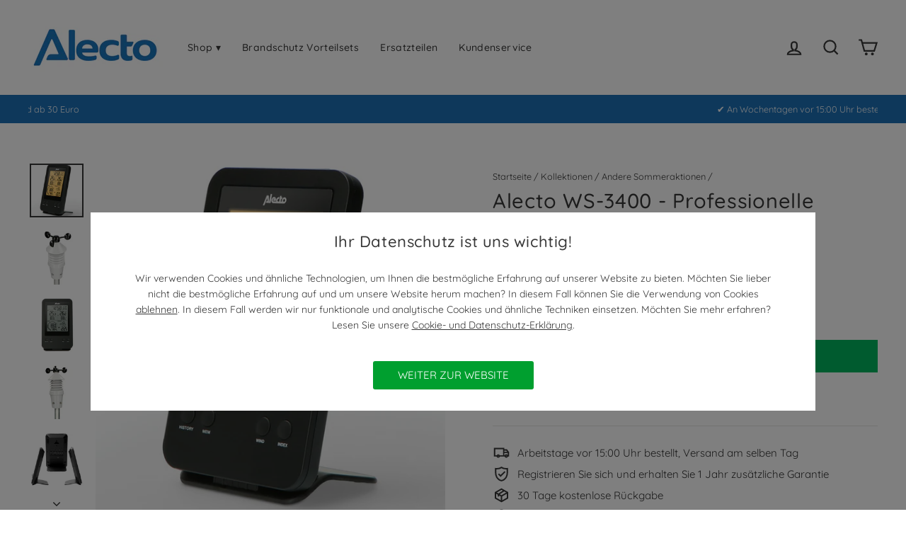

--- FILE ---
content_type: text/html; charset=utf-8
request_url: https://alectohome.de/collections/andere-sommeraktionen/products/alecto-ws-3400-professionelle-wetterstation-mit-kabellosem-aussensensor-schwarz
body_size: 61998
content:
<!doctype html>
<html class="no-js" lang="de" dir="ltr">
<head><script src="//alectohome.de/cdn/shop/t/8/assets/commaxx-set-consent.js?v=55615816504693484401709307480" type="text/javascript"></script>
<!-- Google Tag Manager -->
<script>(function(w,d,s,l,i){w[l]=w[l]||[];w[l].push({'gtm.start':
new Date().getTime(),event:'gtm.js'});var f=d.getElementsByTagName(s)[0],
j=d.createElement(s),dl=l!='dataLayer'?'&l='+l:'';j.async=true;j.src=
'https://www.googletagmanager.com/gtm.js?id='+i+dl;f.parentNode.insertBefore(j,f);
})(window,document,'script','dataLayer','GTM-MFVXGHG');</script>
<!-- End Google Tag Manager --><meta charset="utf-8">
  <meta http-equiv="X-UA-Compatible" content="IE=edge,chrome=1">
  <meta name="viewport" content="width=device-width,initial-scale=1">
  <meta name="theme-color" content="#41536b">
  <link rel="canonical" href="https://alectohome.de/products/alecto-ws-3400-professionelle-wetterstation-mit-kabellosem-aussensensor-schwarz">
  <link rel="preconnect" href="https://cdn.shopify.com" crossorigin>
  <link rel="preconnect" href="https://fonts.shopifycdn.com" crossorigin>
  <link rel="dns-prefetch" href="https://productreviews.shopifycdn.com">
  <link rel="dns-prefetch" href="https://ajax.googleapis.com">
  <link rel="dns-prefetch" href="https://maps.googleapis.com">
  <link rel="dns-prefetch" href="https://maps.gstatic.com"><link rel="shortcut icon" href="//alectohome.de/cdn/shop/files/alecto_favicon_32x32.svg?v=1728986133" type="image/png" /><title>Alecto WS-3400 | Professionelle Wetterstation mit kabellosem Außensensor | Alecto.de
&ndash; alectohome.de - Offizieller Webshop
</title>
<meta name="description" content="Alecto WS-3400 Professionelle Wetterstation mit kabellosem Außensensor Kaufen?✓ Offiziellen Alecto Webshop ✓ Kostenlose Rückgabe ✓ Schnelle Lieferung"><meta property="og:site_name" content="alectohome.de - Offizieller Webshop">
  <meta property="og:url" content="https://alectohome.de/products/alecto-ws-3400-professionelle-wetterstation-mit-kabellosem-aussensensor-schwarz">
  <meta property="og:title" content="Alecto WS-3400 - Professionelle Wetterstation mit kabellosem Außensensor, schwarz">
  <meta property="og:type" content="product">
  <meta property="og:description" content="Alecto WS-3400 Professionelle Wetterstation mit kabellosem Außensensor Kaufen?✓ Offiziellen Alecto Webshop ✓ Kostenlose Rückgabe ✓ Schnelle Lieferung"><meta property="og:image" content="http://alectohome.de/cdn/shop/files/WS-3400_P10.jpg?v=1769663973">
    <meta property="og:image:secure_url" content="https://alectohome.de/cdn/shop/files/WS-3400_P10.jpg?v=1769663973">
    <meta property="og:image:width" content="4134">
    <meta property="og:image:height" content="4134"><meta name="twitter:site" content="@">
  <meta name="twitter:card" content="summary_large_image">
  <meta name="twitter:title" content="Alecto WS-3400 - Professionelle Wetterstation mit kabellosem Außensensor, schwarz">
  <meta name="twitter:description" content="Alecto WS-3400 Professionelle Wetterstation mit kabellosem Außensensor Kaufen?✓ Offiziellen Alecto Webshop ✓ Kostenlose Rückgabe ✓ Schnelle Lieferung">
<style data-shopify>@font-face {
  font-family: Quicksand;
  font-weight: 500;
  font-style: normal;
  font-display: swap;
  src: url("//alectohome.de/cdn/fonts/quicksand/quicksand_n5.8f86b119923a62b5ca76bc9a6fb25da7a7498802.woff2") format("woff2"),
       url("//alectohome.de/cdn/fonts/quicksand/quicksand_n5.c31882e058f76d723a7b6b725ac3ca095b5a2a70.woff") format("woff");
}

  @font-face {
  font-family: Quicksand;
  font-weight: 400;
  font-style: normal;
  font-display: swap;
  src: url("//alectohome.de/cdn/fonts/quicksand/quicksand_n4.bf8322a9d1da765aa396ad7b6eeb81930a6214de.woff2") format("woff2"),
       url("//alectohome.de/cdn/fonts/quicksand/quicksand_n4.fa4cbd232d3483059e72b11f7239959a64c98426.woff") format("woff");
}


  @font-face {
  font-family: Quicksand;
  font-weight: 600;
  font-style: normal;
  font-display: swap;
  src: url("//alectohome.de/cdn/fonts/quicksand/quicksand_n6.2d744c302b66242b8689223a01c2ae7d363b7b45.woff2") format("woff2"),
       url("//alectohome.de/cdn/fonts/quicksand/quicksand_n6.0d771117677705be6acb5844d65cf2b9cbf6ea3d.woff") format("woff");
}

  
  
</style><link href="//alectohome.de/cdn/shop/t/8/assets/theme.css?v=9870002109969970891728640154" rel="stylesheet" type="text/css" media="all" />
<style data-shopify>:root {
    --typeHeaderPrimary: Quicksand;
    --typeHeaderFallback: sans-serif;
    --typeHeaderSize: 34px;
    --typeHeaderWeight: 500;
    --typeHeaderLineHeight: 1;
    --typeHeaderSpacing: 0.025em;

    --typeBasePrimary:Quicksand;
    --typeBaseFallback:sans-serif;
    --typeBaseSize: 15px;
    --typeBaseWeight: 400;
    --typeBaseSpacing: 0.0em;
    --typeBaseLineHeight: 1.6;

    --typeCollectionTitle: 24px;

    --iconWeight: 5px;
    --iconLinecaps: miter;

    
      --buttonRadius: 0px;
    

    --colorGridOverlayOpacity: 0.02;
  }

  .placeholder-content {
    background-image: linear-gradient(100deg, #e5e5e5 40%, #dddddd 63%, #e5e5e5 79%);
  }</style><link href="//alectohome.de/cdn/shop/t/8/assets/commaxx-ecom.css?v=33742658869180162631753185151" rel="stylesheet" type="text/css" media="all" />
  <link href="//alectohome.de/cdn/shop/t/8/assets/commaxx.css?v=163779863725190121871694426567" rel="stylesheet" type="text/css" media="all" />
<style data-shopify>:root {
    /* Add-to-cart icon */
    --add-to-cart-icon_color: #91a0b3;
    --add-to-cart-icon_color_hover: #41536b;
    --add-to-cart-icon_color_inactive: #f6f6f6;

    /* Product bullet points */
    --product-bullet-point_color: #41536b;
    --product-bullet-point_background-color: #f5f5f5;
}</style><link href="//alectohome.de/cdn/shop/t/8/assets/commaxx-collection-cart-icon.css?v=162256003487263299541692711466" rel="stylesheet" type="text/css" media="all" />
  <link href="//alectohome.de/cdn/shop/t/8/assets/commaxx-bulletpoints.css?v=66875396883396385161692712226" rel="stylesheet" type="text/css" media="all" />
  
  <script>
    document.documentElement.className = document.documentElement.className.replace('no-js', 'js');

    window.theme = window.theme || {};
    theme.routes = {
      home: "/",
      cart: "/cart.js",
      cartPage: "/cart",
      cartAdd: "/cart/add.js",
      cartChange: "/cart/change.js",
      search: "/search"
    };
    theme.strings = {
      soldOut: "Ausverkauft",
      unavailable: "Nicht verfügbar",
      inStockLabel: "Auf Lager",
      oneStockLabel: "Geringer Bestand - [count] Artikel übrig",
      otherStockLabel: "Geringer Bestand - [count] Artikel übrig",
      willNotShipUntil: "Wird nach dem [date] versendet",
      willBeInStockAfter: "Wird nach dem [date] auf Lager sein",
      waitingForStock: "Inventar auf dem Weg",
      savePrice: "Sparen Sie [saved_amount]",
      cartEmpty: "In Ihrem Warenkorb befinden sich keine Produkte",
      cartTermsConfirmation: "Sie müssen den Verkaufsbedingungen zustimmen, um auszuchecken",
      searchCollections: "Kollektionen:",
      searchPages: "Seiten:",
      searchArticles: "Artikel:",
      productFrom: "Von ",
    };
    theme.settings = {
      cartType: "drawer",
      isCustomerTemplate: false,
      moneyFormat: "{{amount_with_comma_separator}} €",
      saveType: "percent",
      productImageSize: "square",
      productImageCover: true,
      predictiveSearch: true,
      predictiveSearchType: "product",
      predictiveSearchVendor: false,
      predictiveSearchPrice: true,
      quickView: false,
      themeName: 'Impulse',
      themeVersion: "7.1.0"
    };
  </script>

  <script>window.performance && window.performance.mark && window.performance.mark('shopify.content_for_header.start');</script><meta id="shopify-digital-wallet" name="shopify-digital-wallet" content="/55231119431/digital_wallets/dialog">
<meta name="shopify-checkout-api-token" content="9128502b7a5e927465e82efe2312ff92">
<meta id="in-context-paypal-metadata" data-shop-id="55231119431" data-venmo-supported="false" data-environment="production" data-locale="de_DE" data-paypal-v4="true" data-currency="EUR">
<link rel="alternate" hreflang="x-default" href="https://alectohome.de/products/alecto-ws-3400-professionelle-wetterstation-mit-kabellosem-aussensensor-schwarz">
<link rel="alternate" hreflang="de" href="https://alectohome.de/products/alecto-ws-3400-professionelle-wetterstation-mit-kabellosem-aussensensor-schwarz">
<link rel="alternate" hreflang="de-AT" href="https://alectohome.at/products/alecto-ws-3400-professionelle-wetterstation-mit-kabellosem-aussensensor-schwarz">
<link rel="alternate" type="application/json+oembed" href="https://alectohome.de/products/alecto-ws-3400-professionelle-wetterstation-mit-kabellosem-aussensensor-schwarz.oembed">
<script async="async" src="/checkouts/internal/preloads.js?locale=de-DE"></script>
<script id="apple-pay-shop-capabilities" type="application/json">{"shopId":55231119431,"countryCode":"NL","currencyCode":"EUR","merchantCapabilities":["supports3DS"],"merchantId":"gid:\/\/shopify\/Shop\/55231119431","merchantName":"alectohome.de - Offizieller Webshop","requiredBillingContactFields":["postalAddress","email"],"requiredShippingContactFields":["postalAddress","email"],"shippingType":"shipping","supportedNetworks":["visa","maestro","masterCard","amex"],"total":{"type":"pending","label":"alectohome.de - Offizieller Webshop","amount":"1.00"},"shopifyPaymentsEnabled":true,"supportsSubscriptions":true}</script>
<script id="shopify-features" type="application/json">{"accessToken":"9128502b7a5e927465e82efe2312ff92","betas":["rich-media-storefront-analytics"],"domain":"alectohome.de","predictiveSearch":true,"shopId":55231119431,"locale":"de"}</script>
<script>var Shopify = Shopify || {};
Shopify.shop = "alecto-home-de.myshopify.com";
Shopify.locale = "de";
Shopify.currency = {"active":"EUR","rate":"1.0"};
Shopify.country = "DE";
Shopify.theme = {"name":"alectohome_de\/alectohome_de_impulse_7_1_0","id":152106991940,"schema_name":"Impulse","schema_version":"7.1.0","theme_store_id":null,"role":"main"};
Shopify.theme.handle = "null";
Shopify.theme.style = {"id":null,"handle":null};
Shopify.cdnHost = "alectohome.de/cdn";
Shopify.routes = Shopify.routes || {};
Shopify.routes.root = "/";</script>
<script type="module">!function(o){(o.Shopify=o.Shopify||{}).modules=!0}(window);</script>
<script>!function(o){function n(){var o=[];function n(){o.push(Array.prototype.slice.apply(arguments))}return n.q=o,n}var t=o.Shopify=o.Shopify||{};t.loadFeatures=n(),t.autoloadFeatures=n()}(window);</script>
<script id="shop-js-analytics" type="application/json">{"pageType":"product"}</script>
<script defer="defer" async type="module" src="//alectohome.de/cdn/shopifycloud/shop-js/modules/v2/client.init-shop-cart-sync_DIwzDt8_.de.esm.js"></script>
<script defer="defer" async type="module" src="//alectohome.de/cdn/shopifycloud/shop-js/modules/v2/chunk.common_DK6FaseX.esm.js"></script>
<script defer="defer" async type="module" src="//alectohome.de/cdn/shopifycloud/shop-js/modules/v2/chunk.modal_DJrdBHKE.esm.js"></script>
<script type="module">
  await import("//alectohome.de/cdn/shopifycloud/shop-js/modules/v2/client.init-shop-cart-sync_DIwzDt8_.de.esm.js");
await import("//alectohome.de/cdn/shopifycloud/shop-js/modules/v2/chunk.common_DK6FaseX.esm.js");
await import("//alectohome.de/cdn/shopifycloud/shop-js/modules/v2/chunk.modal_DJrdBHKE.esm.js");

  window.Shopify.SignInWithShop?.initShopCartSync?.({"fedCMEnabled":true,"windoidEnabled":true});

</script>
<script>(function() {
  var isLoaded = false;
  function asyncLoad() {
    if (isLoaded) return;
    isLoaded = true;
    var urls = ["https:\/\/tabs.stationmade.com\/registered-scripts\/tabs-by-station.js?shop=alecto-home-de.myshopify.com","https:\/\/api.revy.io\/bundle.js?shop=alecto-home-de.myshopify.com","\/\/backinstock.useamp.com\/widget\/73222_1767159328.js?category=bis\u0026v=6\u0026shop=alecto-home-de.myshopify.com"];
    for (var i = 0; i < urls.length; i++) {
      var s = document.createElement('script');
      s.type = 'text/javascript';
      s.async = true;
      s.src = urls[i];
      var x = document.getElementsByTagName('script')[0];
      x.parentNode.insertBefore(s, x);
    }
  };
  if(window.attachEvent) {
    window.attachEvent('onload', asyncLoad);
  } else {
    window.addEventListener('load', asyncLoad, false);
  }
})();</script>
<script id="__st">var __st={"a":55231119431,"offset":3600,"reqid":"d5f33976-1436-465b-9c72-075426f3e3c6-1769691941","pageurl":"alectohome.de\/collections\/andere-sommeraktionen\/products\/alecto-ws-3400-professionelle-wetterstation-mit-kabellosem-aussensensor-schwarz","u":"9be9c4360cb9","p":"product","rtyp":"product","rid":6747752923207};</script>
<script>window.ShopifyPaypalV4VisibilityTracking = true;</script>
<script id="captcha-bootstrap">!function(){'use strict';const t='contact',e='account',n='new_comment',o=[[t,t],['blogs',n],['comments',n],[t,'customer']],c=[[e,'customer_login'],[e,'guest_login'],[e,'recover_customer_password'],[e,'create_customer']],r=t=>t.map((([t,e])=>`form[action*='/${t}']:not([data-nocaptcha='true']) input[name='form_type'][value='${e}']`)).join(','),a=t=>()=>t?[...document.querySelectorAll(t)].map((t=>t.form)):[];function s(){const t=[...o],e=r(t);return a(e)}const i='password',u='form_key',d=['recaptcha-v3-token','g-recaptcha-response','h-captcha-response',i],f=()=>{try{return window.sessionStorage}catch{return}},m='__shopify_v',_=t=>t.elements[u];function p(t,e,n=!1){try{const o=window.sessionStorage,c=JSON.parse(o.getItem(e)),{data:r}=function(t){const{data:e,action:n}=t;return t[m]||n?{data:e,action:n}:{data:t,action:n}}(c);for(const[e,n]of Object.entries(r))t.elements[e]&&(t.elements[e].value=n);n&&o.removeItem(e)}catch(o){console.error('form repopulation failed',{error:o})}}const l='form_type',E='cptcha';function T(t){t.dataset[E]=!0}const w=window,h=w.document,L='Shopify',v='ce_forms',y='captcha';let A=!1;((t,e)=>{const n=(g='f06e6c50-85a8-45c8-87d0-21a2b65856fe',I='https://cdn.shopify.com/shopifycloud/storefront-forms-hcaptcha/ce_storefront_forms_captcha_hcaptcha.v1.5.2.iife.js',D={infoText:'Durch hCaptcha geschützt',privacyText:'Datenschutz',termsText:'Allgemeine Geschäftsbedingungen'},(t,e,n)=>{const o=w[L][v],c=o.bindForm;if(c)return c(t,g,e,D).then(n);var r;o.q.push([[t,g,e,D],n]),r=I,A||(h.body.append(Object.assign(h.createElement('script'),{id:'captcha-provider',async:!0,src:r})),A=!0)});var g,I,D;w[L]=w[L]||{},w[L][v]=w[L][v]||{},w[L][v].q=[],w[L][y]=w[L][y]||{},w[L][y].protect=function(t,e){n(t,void 0,e),T(t)},Object.freeze(w[L][y]),function(t,e,n,w,h,L){const[v,y,A,g]=function(t,e,n){const i=e?o:[],u=t?c:[],d=[...i,...u],f=r(d),m=r(i),_=r(d.filter((([t,e])=>n.includes(e))));return[a(f),a(m),a(_),s()]}(w,h,L),I=t=>{const e=t.target;return e instanceof HTMLFormElement?e:e&&e.form},D=t=>v().includes(t);t.addEventListener('submit',(t=>{const e=I(t);if(!e)return;const n=D(e)&&!e.dataset.hcaptchaBound&&!e.dataset.recaptchaBound,o=_(e),c=g().includes(e)&&(!o||!o.value);(n||c)&&t.preventDefault(),c&&!n&&(function(t){try{if(!f())return;!function(t){const e=f();if(!e)return;const n=_(t);if(!n)return;const o=n.value;o&&e.removeItem(o)}(t);const e=Array.from(Array(32),(()=>Math.random().toString(36)[2])).join('');!function(t,e){_(t)||t.append(Object.assign(document.createElement('input'),{type:'hidden',name:u})),t.elements[u].value=e}(t,e),function(t,e){const n=f();if(!n)return;const o=[...t.querySelectorAll(`input[type='${i}']`)].map((({name:t})=>t)),c=[...d,...o],r={};for(const[a,s]of new FormData(t).entries())c.includes(a)||(r[a]=s);n.setItem(e,JSON.stringify({[m]:1,action:t.action,data:r}))}(t,e)}catch(e){console.error('failed to persist form',e)}}(e),e.submit())}));const S=(t,e)=>{t&&!t.dataset[E]&&(n(t,e.some((e=>e===t))),T(t))};for(const o of['focusin','change'])t.addEventListener(o,(t=>{const e=I(t);D(e)&&S(e,y())}));const B=e.get('form_key'),M=e.get(l),P=B&&M;t.addEventListener('DOMContentLoaded',(()=>{const t=y();if(P)for(const e of t)e.elements[l].value===M&&p(e,B);[...new Set([...A(),...v().filter((t=>'true'===t.dataset.shopifyCaptcha))])].forEach((e=>S(e,t)))}))}(h,new URLSearchParams(w.location.search),n,t,e,['guest_login'])})(!0,!0)}();</script>
<script integrity="sha256-4kQ18oKyAcykRKYeNunJcIwy7WH5gtpwJnB7kiuLZ1E=" data-source-attribution="shopify.loadfeatures" defer="defer" src="//alectohome.de/cdn/shopifycloud/storefront/assets/storefront/load_feature-a0a9edcb.js" crossorigin="anonymous"></script>
<script data-source-attribution="shopify.dynamic_checkout.dynamic.init">var Shopify=Shopify||{};Shopify.PaymentButton=Shopify.PaymentButton||{isStorefrontPortableWallets:!0,init:function(){window.Shopify.PaymentButton.init=function(){};var t=document.createElement("script");t.src="https://alectohome.de/cdn/shopifycloud/portable-wallets/latest/portable-wallets.de.js",t.type="module",document.head.appendChild(t)}};
</script>
<script data-source-attribution="shopify.dynamic_checkout.buyer_consent">
  function portableWalletsHideBuyerConsent(e){var t=document.getElementById("shopify-buyer-consent"),n=document.getElementById("shopify-subscription-policy-button");t&&n&&(t.classList.add("hidden"),t.setAttribute("aria-hidden","true"),n.removeEventListener("click",e))}function portableWalletsShowBuyerConsent(e){var t=document.getElementById("shopify-buyer-consent"),n=document.getElementById("shopify-subscription-policy-button");t&&n&&(t.classList.remove("hidden"),t.removeAttribute("aria-hidden"),n.addEventListener("click",e))}window.Shopify?.PaymentButton&&(window.Shopify.PaymentButton.hideBuyerConsent=portableWalletsHideBuyerConsent,window.Shopify.PaymentButton.showBuyerConsent=portableWalletsShowBuyerConsent);
</script>
<script data-source-attribution="shopify.dynamic_checkout.cart.bootstrap">document.addEventListener("DOMContentLoaded",(function(){function t(){return document.querySelector("shopify-accelerated-checkout-cart, shopify-accelerated-checkout")}if(t())Shopify.PaymentButton.init();else{new MutationObserver((function(e,n){t()&&(Shopify.PaymentButton.init(),n.disconnect())})).observe(document.body,{childList:!0,subtree:!0})}}));
</script>
<link id="shopify-accelerated-checkout-styles" rel="stylesheet" media="screen" href="https://alectohome.de/cdn/shopifycloud/portable-wallets/latest/accelerated-checkout-backwards-compat.css" crossorigin="anonymous">
<style id="shopify-accelerated-checkout-cart">
        #shopify-buyer-consent {
  margin-top: 1em;
  display: inline-block;
  width: 100%;
}

#shopify-buyer-consent.hidden {
  display: none;
}

#shopify-subscription-policy-button {
  background: none;
  border: none;
  padding: 0;
  text-decoration: underline;
  font-size: inherit;
  cursor: pointer;
}

#shopify-subscription-policy-button::before {
  box-shadow: none;
}

      </style>

<script>window.performance && window.performance.mark && window.performance.mark('shopify.content_for_header.end');</script>

  <script src="//alectohome.de/cdn/shop/t/8/assets/vendor-scripts-v11.js" defer="defer"></script><script src="//alectohome.de/cdn/shop/t/8/assets/theme.js?v=13862351161817530741692609370" defer="defer"></script>

  
  <script src="//alectohome.de/cdn/shop/t/8/assets/commaxx-collection-cart-icon.js?v=90640578073031112131692711467" type="text/javascript"></script>
  

  <script src="https://cdnjs.cloudflare.com/ajax/libs/jquery/3.3.1/jquery.min.js" integrity="sha256-FgpCb/KJQlLNfOu91ta32o/NMZxltwRo8QtmkMRdAu8=" crossorigin="anonymous"></script>
  <div id="shopify-section-filter-menu-settings" class="shopify-section"><style type="text/css">
/*  Filter Menu Color and Image Section CSS */</style>
<link href="//alectohome.de/cdn/shop/t/8/assets/filter-menu.scss.css?v=176340219205416493861753791528" rel="stylesheet" type="text/css" media="all" />
<script src="//alectohome.de/cdn/shop/t/8/assets/filter-menu.js?v=119804738395214280741692609362" type="text/javascript"></script>




</div>
  
  

  
<!-- BEGIN app block: shopify://apps/judge-me-reviews/blocks/judgeme_core/61ccd3b1-a9f2-4160-9fe9-4fec8413e5d8 --><!-- Start of Judge.me Core -->






<link rel="dns-prefetch" href="https://cdnwidget.judge.me">
<link rel="dns-prefetch" href="https://cdn.judge.me">
<link rel="dns-prefetch" href="https://cdn1.judge.me">
<link rel="dns-prefetch" href="https://api.judge.me">

<script data-cfasync='false' class='jdgm-settings-script'>window.jdgmSettings={"pagination":5,"disable_web_reviews":false,"badge_no_review_text":"Keine Bewertungen","badge_n_reviews_text":"{{ n }} Bewertung/Bewertungen","badge_star_color":"#fbcd0a","hide_badge_preview_if_no_reviews":true,"badge_hide_text":false,"enforce_center_preview_badge":false,"widget_title":"Produktbewertungen","widget_open_form_text":"Produkt bewerten","widget_close_form_text":"Bewertung abbrechen","widget_refresh_page_text":"Seite aktualisieren","widget_summary_text":"Basierend auf {{ number_of_reviews }} Bewertung/Bewertungen","widget_no_review_text":"Schreiben Sie die erste Bewertung","widget_name_field_text":"Anzeigename","widget_verified_name_field_text":"Verifizierter Name (öffentlich)","widget_name_placeholder_text":"Anzeigename","widget_required_field_error_text":"Dieses Feld ist erforderlich.","widget_email_field_text":"E-Mail-Adresse","widget_verified_email_field_text":"Verifizierte E-Mail (privat, kann nicht bearbeitet werden)","widget_email_placeholder_text":"Ihre E-Mail-Adresse","widget_email_field_error_text":"Bitte geben Sie eine gültige E-Mail-Adresse ein.","widget_rating_field_text":"Bewertung","widget_review_title_field_text":"Bewertungstitel","widget_review_title_placeholder_text":"Geben Sie Ihrer Bewertung einen Titel","widget_review_body_field_text":"Bewertungsinhalt","widget_review_body_placeholder_text":"Beginnen Sie hier zu schreiben...","widget_pictures_field_text":"Bild/Video (optional)","widget_submit_review_text":"Bewertung abschicken","widget_submit_verified_review_text":"Verifizierte Bewertung abschicken","widget_submit_success_msg_with_auto_publish":"Vielen Dank! Bitte aktualisieren Sie die Seite in wenigen Momenten, um Ihre Bewertung zu sehen. Sie können Ihre Bewertung entfernen oder bearbeiten, indem Sie sich bei \u003ca href='https://judge.me/login' target='_blank' rel='nofollow noopener'\u003eJudge.me\u003c/a\u003e anmelden","widget_submit_success_msg_no_auto_publish":"Vielen Dank! Ihre Bewertung wird veröffentlicht, sobald sie vom Shop-Administrator genehmigt wurde. Sie können Ihre Bewertung entfernen oder bearbeiten, indem Sie sich bei \u003ca href='https://judge.me/login' target='_blank' rel='nofollow noopener'\u003eJudge.me\u003c/a\u003e anmelden","widget_show_default_reviews_out_of_total_text":"Es werden {{ n_reviews_shown }} von {{ n_reviews }} Bewertungen angezeigt.","widget_show_all_link_text":"Alle anzeigen","widget_show_less_link_text":"Weniger anzeigen","widget_author_said_text":"{{ reviewer_name }} sagte:","widget_days_text":"vor {{ n }} Tag/Tagen","widget_weeks_text":"vor {{ n }} Woche/Wochen","widget_months_text":"vor {{ n }} Monat/Monaten","widget_years_text":"vor {{ n }} Jahr/Jahren","widget_yesterday_text":"Gestern","widget_today_text":"Heute","widget_replied_text":"\u003e\u003e {{ shop_name }} antwortete:","widget_read_more_text":"Mehr lesen","widget_reviewer_name_as_initial":"","widget_rating_filter_color":"#fbcd0a","widget_rating_filter_see_all_text":"Alle Bewertungen anzeigen","widget_sorting_most_recent_text":"Neueste","widget_sorting_highest_rating_text":"Höchste Bewertung","widget_sorting_lowest_rating_text":"Niedrigste Bewertung","widget_sorting_with_pictures_text":"Nur Bilder","widget_sorting_most_helpful_text":"Hilfreichste","widget_open_question_form_text":"Eine Frage stellen","widget_reviews_subtab_text":"Bewertungen","widget_questions_subtab_text":"Fragen","widget_question_label_text":"Frage","widget_answer_label_text":"Antwort","widget_question_placeholder_text":"Schreiben Sie hier Ihre Frage","widget_submit_question_text":"Frage absenden","widget_question_submit_success_text":"Vielen Dank für Ihre Frage! Wir werden Sie benachrichtigen, sobald sie beantwortet wird.","widget_star_color":"#fbcd0a","verified_badge_text":"Verifiziert","verified_badge_bg_color":"","verified_badge_text_color":"","verified_badge_placement":"left-of-reviewer-name","widget_review_max_height":"","widget_hide_border":false,"widget_social_share":false,"widget_thumb":false,"widget_review_location_show":false,"widget_location_format":"country_iso_code","all_reviews_include_out_of_store_products":true,"all_reviews_out_of_store_text":"(außerhalb des Shops)","all_reviews_pagination":100,"all_reviews_product_name_prefix_text":"über","enable_review_pictures":true,"enable_question_anwser":false,"widget_theme":"","review_date_format":"mm/dd/yyyy","default_sort_method":"most-recent","widget_product_reviews_subtab_text":"Produktbewertungen","widget_shop_reviews_subtab_text":"Shop-Bewertungen","widget_other_products_reviews_text":"Bewertungen für andere Produkte","widget_store_reviews_subtab_text":"Shop-Bewertungen","widget_no_store_reviews_text":"Dieser Shop hat noch keine Bewertungen erhalten","widget_web_restriction_product_reviews_text":"Dieses Produkt hat noch keine Bewertungen erhalten","widget_no_items_text":"Keine Elemente gefunden","widget_show_more_text":"Mehr anzeigen","widget_write_a_store_review_text":"Shop-Bewertung schreiben","widget_other_languages_heading":"Bewertungen in anderen Sprachen","widget_translate_review_text":"Bewertung übersetzen nach {{ language }}","widget_translating_review_text":"Übersetzung läuft...","widget_show_original_translation_text":"Original anzeigen ({{ language }})","widget_translate_review_failed_text":"Bewertung konnte nicht übersetzt werden.","widget_translate_review_retry_text":"Erneut versuchen","widget_translate_review_try_again_later_text":"Versuchen Sie es später noch einmal","show_product_url_for_grouped_product":false,"widget_sorting_pictures_first_text":"Bilder zuerst","show_pictures_on_all_rev_page_mobile":false,"show_pictures_on_all_rev_page_desktop":false,"floating_tab_hide_mobile_install_preference":false,"floating_tab_button_name":"★ Bewertungen","floating_tab_title":"Lassen Sie Kunden für uns sprechen","floating_tab_button_color":"","floating_tab_button_background_color":"","floating_tab_url":"","floating_tab_url_enabled":false,"floating_tab_tab_style":"text","all_reviews_text_badge_text":"Kunden bewerten uns mit {{ shop.metafields.judgeme.all_reviews_rating | round: 1 }}/5 basierend auf {{ shop.metafields.judgeme.all_reviews_count }} Bewertungen.","all_reviews_text_badge_text_branded_style":"{{ shop.metafields.judgeme.all_reviews_rating | round: 1 }} von 5 Sternen basierend auf {{ shop.metafields.judgeme.all_reviews_count }} Bewertungen","is_all_reviews_text_badge_a_link":false,"show_stars_for_all_reviews_text_badge":false,"all_reviews_text_badge_url":"","all_reviews_text_style":"text","all_reviews_text_color_style":"judgeme_brand_color","all_reviews_text_color":"#108474","all_reviews_text_show_jm_brand":true,"featured_carousel_show_header":true,"featured_carousel_title":"Lassen Sie Kunden für uns sprechen","testimonials_carousel_title":"Kunden sagen uns","videos_carousel_title":"Echte Kunden-Geschichten","cards_carousel_title":"Kunden sagen uns","featured_carousel_count_text":"aus {{ n }} Bewertungen","featured_carousel_add_link_to_all_reviews_page":false,"featured_carousel_url":"","featured_carousel_show_images":true,"featured_carousel_autoslide_interval":5,"featured_carousel_arrows_on_the_sides":false,"featured_carousel_height":250,"featured_carousel_width":80,"featured_carousel_image_size":0,"featured_carousel_image_height":250,"featured_carousel_arrow_color":"#eeeeee","verified_count_badge_style":"vintage","verified_count_badge_orientation":"horizontal","verified_count_badge_color_style":"judgeme_brand_color","verified_count_badge_color":"#108474","is_verified_count_badge_a_link":false,"verified_count_badge_url":"","verified_count_badge_show_jm_brand":true,"widget_rating_preset_default":5,"widget_first_sub_tab":"product-reviews","widget_show_histogram":true,"widget_histogram_use_custom_color":true,"widget_pagination_use_custom_color":false,"widget_star_use_custom_color":true,"widget_verified_badge_use_custom_color":false,"widget_write_review_use_custom_color":false,"picture_reminder_submit_button":"Upload Pictures","enable_review_videos":false,"mute_video_by_default":false,"widget_sorting_videos_first_text":"Videos zuerst","widget_review_pending_text":"Ausstehend","featured_carousel_items_for_large_screen":3,"social_share_options_order":"Facebook,Twitter","remove_microdata_snippet":true,"disable_json_ld":false,"enable_json_ld_products":false,"preview_badge_show_question_text":false,"preview_badge_no_question_text":"Keine Fragen","preview_badge_n_question_text":"{{ number_of_questions }} Frage/Fragen","qa_badge_show_icon":false,"qa_badge_position":"same-row","remove_judgeme_branding":false,"widget_add_search_bar":false,"widget_search_bar_placeholder":"Suchen","widget_sorting_verified_only_text":"Nur verifizierte","featured_carousel_theme":"default","featured_carousel_show_rating":true,"featured_carousel_show_title":true,"featured_carousel_show_body":true,"featured_carousel_show_date":false,"featured_carousel_show_reviewer":true,"featured_carousel_show_product":false,"featured_carousel_header_background_color":"#108474","featured_carousel_header_text_color":"#ffffff","featured_carousel_name_product_separator":"reviewed","featured_carousel_full_star_background":"#108474","featured_carousel_empty_star_background":"#dadada","featured_carousel_vertical_theme_background":"#f9fafb","featured_carousel_verified_badge_enable":false,"featured_carousel_verified_badge_color":"#108474","featured_carousel_border_style":"round","featured_carousel_review_line_length_limit":3,"featured_carousel_more_reviews_button_text":"Mehr Bewertungen lesen","featured_carousel_view_product_button_text":"Produkt ansehen","all_reviews_page_load_reviews_on":"scroll","all_reviews_page_load_more_text":"Mehr Bewertungen laden","disable_fb_tab_reviews":false,"enable_ajax_cdn_cache":false,"widget_public_name_text":"wird öffentlich angezeigt wie","default_reviewer_name":"John Smith","default_reviewer_name_has_non_latin":true,"widget_reviewer_anonymous":"Anonym","medals_widget_title":"Judge.me Bewertungsmedaillen","medals_widget_background_color":"#f9fafb","medals_widget_position":"footer_all_pages","medals_widget_border_color":"#f9fafb","medals_widget_verified_text_position":"left","medals_widget_use_monochromatic_version":false,"medals_widget_elements_color":"#108474","show_reviewer_avatar":true,"widget_invalid_yt_video_url_error_text":"Keine YouTube-Video-URL","widget_max_length_field_error_text":"Bitte geben Sie nicht mehr als {0} Zeichen ein.","widget_show_country_flag":true,"widget_show_collected_via_shop_app":true,"widget_verified_by_shop_badge_style":"light","widget_verified_by_shop_text":"Verifiziert vom Shop","widget_show_photo_gallery":true,"widget_load_with_code_splitting":true,"widget_ugc_install_preference":false,"widget_ugc_title":"Von uns hergestellt, von Ihnen geteilt","widget_ugc_subtitle":"Markieren Sie uns, um Ihr Bild auf unserer Seite zu sehen","widget_ugc_arrows_color":"#ffffff","widget_ugc_primary_button_text":"Jetzt kaufen","widget_ugc_primary_button_background_color":"#108474","widget_ugc_primary_button_text_color":"#ffffff","widget_ugc_primary_button_border_width":"0","widget_ugc_primary_button_border_style":"none","widget_ugc_primary_button_border_color":"#108474","widget_ugc_primary_button_border_radius":"25","widget_ugc_secondary_button_text":"Mehr laden","widget_ugc_secondary_button_background_color":"#ffffff","widget_ugc_secondary_button_text_color":"#108474","widget_ugc_secondary_button_border_width":"2","widget_ugc_secondary_button_border_style":"solid","widget_ugc_secondary_button_border_color":"#108474","widget_ugc_secondary_button_border_radius":"25","widget_ugc_reviews_button_text":"Bewertungen ansehen","widget_ugc_reviews_button_background_color":"#ffffff","widget_ugc_reviews_button_text_color":"#108474","widget_ugc_reviews_button_border_width":"2","widget_ugc_reviews_button_border_style":"solid","widget_ugc_reviews_button_border_color":"#108474","widget_ugc_reviews_button_border_radius":"25","widget_ugc_reviews_button_link_to":"judgeme-reviews-page","widget_ugc_show_post_date":true,"widget_ugc_max_width":"800","widget_rating_metafield_value_type":true,"widget_primary_color":"#1D71B8","widget_enable_secondary_color":false,"widget_secondary_color":"#edf5f5","widget_summary_average_rating_text":"{{ average_rating }} von 5","widget_media_grid_title":"Kundenfotos \u0026 -videos","widget_media_grid_see_more_text":"Mehr sehen","widget_round_style":false,"widget_show_product_medals":false,"widget_verified_by_judgeme_text":"Verifiziert von Judge.me","widget_show_store_medals":false,"widget_verified_by_judgeme_text_in_store_medals":"Verifiziert von Judge.me","widget_media_field_exceed_quantity_message":"Entschuldigung, wir können nur {{ max_media }} für eine Bewertung akzeptieren.","widget_media_field_exceed_limit_message":"{{ file_name }} ist zu groß, bitte wählen Sie ein {{ media_type }} kleiner als {{ size_limit }}MB.","widget_review_submitted_text":"Bewertung abgesendet!","widget_question_submitted_text":"Frage abgesendet!","widget_close_form_text_question":"Abbrechen","widget_write_your_answer_here_text":"Schreiben Sie hier Ihre Antwort","widget_enabled_branded_link":true,"widget_show_collected_by_judgeme":true,"widget_reviewer_name_color":"","widget_write_review_text_color":"","widget_write_review_bg_color":"","widget_collected_by_judgeme_text":"gesammelt von Judge.me","widget_pagination_type":"standard","widget_load_more_text":"Mehr laden","widget_load_more_color":"#108474","widget_full_review_text":"Vollständige Bewertung","widget_read_more_reviews_text":"Mehr Bewertungen lesen","widget_read_questions_text":"Fragen lesen","widget_questions_and_answers_text":"Fragen \u0026 Antworten","widget_verified_by_text":"Verifiziert von","widget_verified_text":"Verifiziert","widget_number_of_reviews_text":"{{ number_of_reviews }} Bewertungen","widget_back_button_text":"Zurück","widget_next_button_text":"Weiter","widget_custom_forms_filter_button":"Filter","custom_forms_style":"vertical","widget_show_review_information":false,"how_reviews_are_collected":"Wie werden Bewertungen gesammelt?","widget_show_review_keywords":false,"widget_gdpr_statement":"Wie wir Ihre Daten verwenden: Wir kontaktieren Sie nur bezüglich der von Ihnen abgegebenen Bewertung und nur, wenn nötig. Durch das Absenden Ihrer Bewertung stimmen Sie den \u003ca href='https://judge.me/terms' target='_blank' rel='nofollow noopener'\u003eNutzungsbedingungen\u003c/a\u003e, der \u003ca href='https://judge.me/privacy' target='_blank' rel='nofollow noopener'\u003eDatenschutzrichtlinie\u003c/a\u003e und den \u003ca href='https://judge.me/content-policy' target='_blank' rel='nofollow noopener'\u003eInhaltsrichtlinien\u003c/a\u003e von Judge.me zu.","widget_multilingual_sorting_enabled":false,"widget_translate_review_content_enabled":true,"widget_translate_review_content_method":"automatic","popup_widget_review_selection":"automatically_with_pictures","popup_widget_round_border_style":true,"popup_widget_show_title":true,"popup_widget_show_body":true,"popup_widget_show_reviewer":false,"popup_widget_show_product":true,"popup_widget_show_pictures":true,"popup_widget_use_review_picture":true,"popup_widget_show_on_home_page":true,"popup_widget_show_on_product_page":true,"popup_widget_show_on_collection_page":true,"popup_widget_show_on_cart_page":true,"popup_widget_position":"bottom_left","popup_widget_first_review_delay":5,"popup_widget_duration":5,"popup_widget_interval":5,"popup_widget_review_count":5,"popup_widget_hide_on_mobile":true,"review_snippet_widget_round_border_style":true,"review_snippet_widget_card_color":"#FFFFFF","review_snippet_widget_slider_arrows_background_color":"#FFFFFF","review_snippet_widget_slider_arrows_color":"#000000","review_snippet_widget_star_color":"#108474","show_product_variant":false,"all_reviews_product_variant_label_text":"Variante: ","widget_show_verified_branding":false,"widget_ai_summary_title":"Kunden sagen","widget_ai_summary_disclaimer":"KI-gestützte Bewertungszusammenfassung basierend auf aktuellen Kundenbewertungen","widget_show_ai_summary":false,"widget_show_ai_summary_bg":false,"widget_show_review_title_input":true,"redirect_reviewers_invited_via_email":"review_widget","request_store_review_after_product_review":false,"request_review_other_products_in_order":false,"review_form_color_scheme":"default","review_form_corner_style":"square","review_form_star_color":{},"review_form_text_color":"#333333","review_form_background_color":"#ffffff","review_form_field_background_color":"#fafafa","review_form_button_color":{},"review_form_button_text_color":"#ffffff","review_form_modal_overlay_color":"#000000","review_content_screen_title_text":"Wie würden Sie dieses Produkt bewerten?","review_content_introduction_text":"Wir würden uns freuen, wenn Sie etwas über Ihre Erfahrung teilen würden.","store_review_form_title_text":"Wie würden Sie diesen Shop bewerten?","store_review_form_introduction_text":"Wir würden uns freuen, wenn Sie etwas über Ihre Erfahrung teilen würden.","show_review_guidance_text":true,"one_star_review_guidance_text":"Schlecht","five_star_review_guidance_text":"Großartig","customer_information_screen_title_text":"Über Sie","customer_information_introduction_text":"Bitte teilen Sie uns mehr über sich mit.","custom_questions_screen_title_text":"Ihre Erfahrung im Detail","custom_questions_introduction_text":"Hier sind einige Fragen, die uns helfen, mehr über Ihre Erfahrung zu verstehen.","review_submitted_screen_title_text":"Vielen Dank für Ihre Bewertung!","review_submitted_screen_thank_you_text":"Wir verarbeiten sie und sie wird bald im Shop erscheinen.","review_submitted_screen_email_verification_text":"Bitte bestätigen Sie Ihre E-Mail-Adresse, indem Sie auf den Link klicken, den wir Ihnen gerade gesendet haben. Dies hilft uns, die Bewertungen authentisch zu halten.","review_submitted_request_store_review_text":"Möchten Sie Ihre Erfahrung beim Einkaufen bei uns teilen?","review_submitted_review_other_products_text":"Möchten Sie diese Produkte bewerten?","store_review_screen_title_text":"Möchten Sie Ihre Erfahrung mit uns teilen?","store_review_introduction_text":"Wir würden uns freuen, wenn Sie etwas über Ihre Erfahrung teilen würden.","reviewer_media_screen_title_picture_text":"Bild teilen","reviewer_media_introduction_picture_text":"Laden Sie ein Foto hoch, um Ihre Bewertung zu unterstützen.","reviewer_media_screen_title_video_text":"Video teilen","reviewer_media_introduction_video_text":"Laden Sie ein Video hoch, um Ihre Bewertung zu unterstützen.","reviewer_media_screen_title_picture_or_video_text":"Bild oder Video teilen","reviewer_media_introduction_picture_or_video_text":"Laden Sie ein Foto oder Video hoch, um Ihre Bewertung zu unterstützen.","reviewer_media_youtube_url_text":"Fügen Sie hier Ihre Youtube-URL ein","advanced_settings_next_step_button_text":"Weiter","advanced_settings_close_review_button_text":"Schließen","modal_write_review_flow":false,"write_review_flow_required_text":"Erforderlich","write_review_flow_privacy_message_text":"Wir respektieren Ihre Privatsphäre.","write_review_flow_anonymous_text":"Bewertung als anonym","write_review_flow_visibility_text":"Dies wird nicht für andere Kunden sichtbar sein.","write_review_flow_multiple_selection_help_text":"Wählen Sie so viele aus, wie Sie möchten","write_review_flow_single_selection_help_text":"Wählen Sie eine Option","write_review_flow_required_field_error_text":"Dieses Feld ist erforderlich","write_review_flow_invalid_email_error_text":"Bitte geben Sie eine gültige E-Mail-Adresse ein","write_review_flow_max_length_error_text":"Max. {{ max_length }} Zeichen.","write_review_flow_media_upload_text":"\u003cb\u003eZum Hochladen klicken\u003c/b\u003e oder ziehen und ablegen","write_review_flow_gdpr_statement":"Wir kontaktieren Sie nur bei Bedarf bezüglich Ihrer Bewertung. Mit dem Absenden Ihrer Bewertung stimmen Sie unseren \u003ca href='https://judge.me/terms' target='_blank' rel='nofollow noopener'\u003eGeschäftsbedingungen\u003c/a\u003e und unserer \u003ca href='https://judge.me/privacy' target='_blank' rel='nofollow noopener'\u003eDatenschutzrichtlinie\u003c/a\u003e zu.","rating_only_reviews_enabled":false,"show_negative_reviews_help_screen":false,"new_review_flow_help_screen_rating_threshold":3,"negative_review_resolution_screen_title_text":"Erzählen Sie uns mehr","negative_review_resolution_text":"Ihre Erfahrung ist uns wichtig. Falls es Probleme mit Ihrem Kauf gab, sind wir hier, um zu helfen. Zögern Sie nicht, uns zu kontaktieren, wir würden gerne die Gelegenheit haben, die Dinge zu korrigieren.","negative_review_resolution_button_text":"Kontaktieren Sie uns","negative_review_resolution_proceed_with_review_text":"Hinterlassen Sie eine Bewertung","negative_review_resolution_subject":"Problem mit dem Kauf von {{ shop_name }}.{{ order_name }}","preview_badge_collection_page_install_status":false,"widget_review_custom_css":".jdgm-medals-wrapper{\ndisplay:none !Important;}","preview_badge_custom_css":"","preview_badge_stars_count":"5-stars","featured_carousel_custom_css":"","floating_tab_custom_css":"","all_reviews_widget_custom_css":"","medals_widget_custom_css":"","verified_badge_custom_css":"","all_reviews_text_custom_css":"","transparency_badges_collected_via_store_invite":false,"transparency_badges_from_another_provider":false,"transparency_badges_collected_from_store_visitor":false,"transparency_badges_collected_by_verified_review_provider":false,"transparency_badges_earned_reward":false,"transparency_badges_collected_via_store_invite_text":"Bewertung gesammelt durch eine Einladung zum Shop","transparency_badges_from_another_provider_text":"Bewertung gesammelt von einem anderen Anbieter","transparency_badges_collected_from_store_visitor_text":"Bewertung gesammelt von einem Shop-Besucher","transparency_badges_written_in_google_text":"Bewertung in Google geschrieben","transparency_badges_written_in_etsy_text":"Bewertung in Etsy geschrieben","transparency_badges_written_in_shop_app_text":"Bewertung in Shop App geschrieben","transparency_badges_earned_reward_text":"Bewertung erhielt eine Belohnung für zukünftige Bestellungen","product_review_widget_per_page":10,"widget_store_review_label_text":"Shop-Bewertung","checkout_comment_extension_title_on_product_page":"Customer Comments","checkout_comment_extension_num_latest_comment_show":5,"checkout_comment_extension_format":"name_and_timestamp","checkout_comment_customer_name":"last_initial","checkout_comment_comment_notification":true,"preview_badge_collection_page_install_preference":false,"preview_badge_home_page_install_preference":false,"preview_badge_product_page_install_preference":false,"review_widget_install_preference":"","review_carousel_install_preference":false,"floating_reviews_tab_install_preference":"none","verified_reviews_count_badge_install_preference":false,"all_reviews_text_install_preference":false,"review_widget_best_location":false,"judgeme_medals_install_preference":false,"review_widget_revamp_enabled":false,"review_widget_qna_enabled":false,"review_widget_header_theme":"minimal","review_widget_widget_title_enabled":true,"review_widget_header_text_size":"medium","review_widget_header_text_weight":"regular","review_widget_average_rating_style":"compact","review_widget_bar_chart_enabled":true,"review_widget_bar_chart_type":"numbers","review_widget_bar_chart_style":"standard","review_widget_expanded_media_gallery_enabled":false,"review_widget_reviews_section_theme":"standard","review_widget_image_style":"thumbnails","review_widget_review_image_ratio":"square","review_widget_stars_size":"medium","review_widget_verified_badge":"standard_text","review_widget_review_title_text_size":"medium","review_widget_review_text_size":"medium","review_widget_review_text_length":"medium","review_widget_number_of_columns_desktop":3,"review_widget_carousel_transition_speed":5,"review_widget_custom_questions_answers_display":"always","review_widget_button_text_color":"#FFFFFF","review_widget_text_color":"#000000","review_widget_lighter_text_color":"#7B7B7B","review_widget_corner_styling":"soft","review_widget_review_word_singular":"Bewertung","review_widget_review_word_plural":"Bewertungen","review_widget_voting_label":"Hilfreich?","review_widget_shop_reply_label":"Antwort von {{ shop_name }}:","review_widget_filters_title":"Filter","qna_widget_question_word_singular":"Frage","qna_widget_question_word_plural":"Fragen","qna_widget_answer_reply_label":"Antwort von {{ answerer_name }}:","qna_content_screen_title_text":"Frage dieses Produkts stellen","qna_widget_question_required_field_error_text":"Bitte geben Sie Ihre Frage ein.","qna_widget_flow_gdpr_statement":"Wir kontaktieren Sie nur bei Bedarf bezüglich Ihrer Frage. Mit dem Absenden Ihrer Frage stimmen Sie unseren \u003ca href='https://judge.me/terms' target='_blank' rel='nofollow noopener'\u003eGeschäftsbedingungen\u003c/a\u003e und unserer \u003ca href='https://judge.me/privacy' target='_blank' rel='nofollow noopener'\u003eDatenschutzrichtlinie\u003c/a\u003e zu.","qna_widget_question_submitted_text":"Danke für Ihre Frage!","qna_widget_close_form_text_question":"Schließen","qna_widget_question_submit_success_text":"Wir werden Ihnen per E-Mail informieren, wenn wir Ihre Frage beantworten.","all_reviews_widget_v2025_enabled":false,"all_reviews_widget_v2025_header_theme":"default","all_reviews_widget_v2025_widget_title_enabled":true,"all_reviews_widget_v2025_header_text_size":"medium","all_reviews_widget_v2025_header_text_weight":"regular","all_reviews_widget_v2025_average_rating_style":"compact","all_reviews_widget_v2025_bar_chart_enabled":true,"all_reviews_widget_v2025_bar_chart_type":"numbers","all_reviews_widget_v2025_bar_chart_style":"standard","all_reviews_widget_v2025_expanded_media_gallery_enabled":false,"all_reviews_widget_v2025_show_store_medals":true,"all_reviews_widget_v2025_show_photo_gallery":true,"all_reviews_widget_v2025_show_review_keywords":false,"all_reviews_widget_v2025_show_ai_summary":false,"all_reviews_widget_v2025_show_ai_summary_bg":false,"all_reviews_widget_v2025_add_search_bar":false,"all_reviews_widget_v2025_default_sort_method":"most-recent","all_reviews_widget_v2025_reviews_per_page":10,"all_reviews_widget_v2025_reviews_section_theme":"default","all_reviews_widget_v2025_image_style":"thumbnails","all_reviews_widget_v2025_review_image_ratio":"square","all_reviews_widget_v2025_stars_size":"medium","all_reviews_widget_v2025_verified_badge":"bold_badge","all_reviews_widget_v2025_review_title_text_size":"medium","all_reviews_widget_v2025_review_text_size":"medium","all_reviews_widget_v2025_review_text_length":"medium","all_reviews_widget_v2025_number_of_columns_desktop":3,"all_reviews_widget_v2025_carousel_transition_speed":5,"all_reviews_widget_v2025_custom_questions_answers_display":"always","all_reviews_widget_v2025_show_product_variant":false,"all_reviews_widget_v2025_show_reviewer_avatar":true,"all_reviews_widget_v2025_reviewer_name_as_initial":"","all_reviews_widget_v2025_review_location_show":false,"all_reviews_widget_v2025_location_format":"","all_reviews_widget_v2025_show_country_flag":false,"all_reviews_widget_v2025_verified_by_shop_badge_style":"light","all_reviews_widget_v2025_social_share":false,"all_reviews_widget_v2025_social_share_options_order":"Facebook,Twitter,LinkedIn,Pinterest","all_reviews_widget_v2025_pagination_type":"standard","all_reviews_widget_v2025_button_text_color":"#FFFFFF","all_reviews_widget_v2025_text_color":"#000000","all_reviews_widget_v2025_lighter_text_color":"#7B7B7B","all_reviews_widget_v2025_corner_styling":"soft","all_reviews_widget_v2025_title":"Kundenbewertungen","all_reviews_widget_v2025_ai_summary_title":"Kunden sagen über diesen Shop","all_reviews_widget_v2025_no_review_text":"Schreiben Sie die erste Bewertung","platform":"shopify","branding_url":"https://app.judge.me/reviews","branding_text":"Unterstützt von Judge.me","locale":"en","reply_name":"alectohome.de - Offizieller Webshop","widget_version":"3.0","footer":true,"autopublish":true,"review_dates":true,"enable_custom_form":false,"shop_locale":"de","enable_multi_locales_translations":true,"show_review_title_input":true,"review_verification_email_status":"always","can_be_branded":false,"reply_name_text":"alectohome.de - Offizieller Webshop"};</script> <style class='jdgm-settings-style'>﻿.jdgm-xx{left:0}:root{--jdgm-primary-color: #1D71B8;--jdgm-secondary-color: rgba(29,113,184,0.1);--jdgm-star-color: #fbcd0a;--jdgm-write-review-text-color: white;--jdgm-write-review-bg-color: #1D71B8;--jdgm-paginate-color: #1D71B8;--jdgm-border-radius: 0;--jdgm-reviewer-name-color: #1D71B8}.jdgm-histogram__bar-content{background-color:#fbcd0a}.jdgm-rev[data-verified-buyer=true] .jdgm-rev__icon.jdgm-rev__icon:after,.jdgm-rev__buyer-badge.jdgm-rev__buyer-badge{color:white;background-color:#1D71B8}.jdgm-review-widget--small .jdgm-gallery.jdgm-gallery .jdgm-gallery__thumbnail-link:nth-child(8) .jdgm-gallery__thumbnail-wrapper.jdgm-gallery__thumbnail-wrapper:before{content:"Mehr sehen"}@media only screen and (min-width: 768px){.jdgm-gallery.jdgm-gallery .jdgm-gallery__thumbnail-link:nth-child(8) .jdgm-gallery__thumbnail-wrapper.jdgm-gallery__thumbnail-wrapper:before{content:"Mehr sehen"}}.jdgm-preview-badge .jdgm-star.jdgm-star{color:#fbcd0a}.jdgm-prev-badge[data-average-rating='0.00']{display:none !important}.jdgm-author-all-initials{display:none !important}.jdgm-author-last-initial{display:none !important}.jdgm-rev-widg__title{visibility:hidden}.jdgm-rev-widg__summary-text{visibility:hidden}.jdgm-prev-badge__text{visibility:hidden}.jdgm-rev__prod-link-prefix:before{content:'über'}.jdgm-rev__variant-label:before{content:'Variante: '}.jdgm-rev__out-of-store-text:before{content:'(außerhalb des Shops)'}@media only screen and (min-width: 768px){.jdgm-rev__pics .jdgm-rev_all-rev-page-picture-separator,.jdgm-rev__pics .jdgm-rev__product-picture{display:none}}@media only screen and (max-width: 768px){.jdgm-rev__pics .jdgm-rev_all-rev-page-picture-separator,.jdgm-rev__pics .jdgm-rev__product-picture{display:none}}.jdgm-preview-badge[data-template="product"]{display:none !important}.jdgm-preview-badge[data-template="collection"]{display:none !important}.jdgm-preview-badge[data-template="index"]{display:none !important}.jdgm-review-widget[data-from-snippet="true"]{display:none !important}.jdgm-verified-count-badget[data-from-snippet="true"]{display:none !important}.jdgm-carousel-wrapper[data-from-snippet="true"]{display:none !important}.jdgm-all-reviews-text[data-from-snippet="true"]{display:none !important}.jdgm-medals-section[data-from-snippet="true"]{display:none !important}.jdgm-ugc-media-wrapper[data-from-snippet="true"]{display:none !important}.jdgm-rev__transparency-badge[data-badge-type="review_collected_via_store_invitation"]{display:none !important}.jdgm-rev__transparency-badge[data-badge-type="review_collected_from_another_provider"]{display:none !important}.jdgm-rev__transparency-badge[data-badge-type="review_collected_from_store_visitor"]{display:none !important}.jdgm-rev__transparency-badge[data-badge-type="review_written_in_etsy"]{display:none !important}.jdgm-rev__transparency-badge[data-badge-type="review_written_in_google_business"]{display:none !important}.jdgm-rev__transparency-badge[data-badge-type="review_written_in_shop_app"]{display:none !important}.jdgm-rev__transparency-badge[data-badge-type="review_earned_for_future_purchase"]{display:none !important}.jdgm-review-snippet-widget .jdgm-rev-snippet-widget__cards-container .jdgm-rev-snippet-card{border-radius:8px;background:#fff}.jdgm-review-snippet-widget .jdgm-rev-snippet-widget__cards-container .jdgm-rev-snippet-card__rev-rating .jdgm-star{color:#108474}.jdgm-review-snippet-widget .jdgm-rev-snippet-widget__prev-btn,.jdgm-review-snippet-widget .jdgm-rev-snippet-widget__next-btn{border-radius:50%;background:#fff}.jdgm-review-snippet-widget .jdgm-rev-snippet-widget__prev-btn>svg,.jdgm-review-snippet-widget .jdgm-rev-snippet-widget__next-btn>svg{fill:#000}.jdgm-full-rev-modal.rev-snippet-widget .jm-mfp-container .jm-mfp-content,.jdgm-full-rev-modal.rev-snippet-widget .jm-mfp-container .jdgm-full-rev__icon,.jdgm-full-rev-modal.rev-snippet-widget .jm-mfp-container .jdgm-full-rev__pic-img,.jdgm-full-rev-modal.rev-snippet-widget .jm-mfp-container .jdgm-full-rev__reply{border-radius:8px}.jdgm-full-rev-modal.rev-snippet-widget .jm-mfp-container .jdgm-full-rev[data-verified-buyer="true"] .jdgm-full-rev__icon::after{border-radius:8px}.jdgm-full-rev-modal.rev-snippet-widget .jm-mfp-container .jdgm-full-rev .jdgm-rev__buyer-badge{border-radius:calc( 8px / 2 )}.jdgm-full-rev-modal.rev-snippet-widget .jm-mfp-container .jdgm-full-rev .jdgm-full-rev__replier::before{content:'alectohome.de - Offizieller Webshop'}.jdgm-full-rev-modal.rev-snippet-widget .jm-mfp-container .jdgm-full-rev .jdgm-full-rev__product-button{border-radius:calc( 8px * 6 )}
</style> <style class='jdgm-settings-style'>.jdgm-review-widget .jdgm-medals-wrapper{display:none !Important}
</style>

  
  
  
  <style class='jdgm-miracle-styles'>
  @-webkit-keyframes jdgm-spin{0%{-webkit-transform:rotate(0deg);-ms-transform:rotate(0deg);transform:rotate(0deg)}100%{-webkit-transform:rotate(359deg);-ms-transform:rotate(359deg);transform:rotate(359deg)}}@keyframes jdgm-spin{0%{-webkit-transform:rotate(0deg);-ms-transform:rotate(0deg);transform:rotate(0deg)}100%{-webkit-transform:rotate(359deg);-ms-transform:rotate(359deg);transform:rotate(359deg)}}@font-face{font-family:'JudgemeStar';src:url("[data-uri]") format("woff");font-weight:normal;font-style:normal}.jdgm-star{font-family:'JudgemeStar';display:inline !important;text-decoration:none !important;padding:0 4px 0 0 !important;margin:0 !important;font-weight:bold;opacity:1;-webkit-font-smoothing:antialiased;-moz-osx-font-smoothing:grayscale}.jdgm-star:hover{opacity:1}.jdgm-star:last-of-type{padding:0 !important}.jdgm-star.jdgm--on:before{content:"\e000"}.jdgm-star.jdgm--off:before{content:"\e001"}.jdgm-star.jdgm--half:before{content:"\e002"}.jdgm-widget *{margin:0;line-height:1.4;-webkit-box-sizing:border-box;-moz-box-sizing:border-box;box-sizing:border-box;-webkit-overflow-scrolling:touch}.jdgm-hidden{display:none !important;visibility:hidden !important}.jdgm-temp-hidden{display:none}.jdgm-spinner{width:40px;height:40px;margin:auto;border-radius:50%;border-top:2px solid #eee;border-right:2px solid #eee;border-bottom:2px solid #eee;border-left:2px solid #ccc;-webkit-animation:jdgm-spin 0.8s infinite linear;animation:jdgm-spin 0.8s infinite linear}.jdgm-prev-badge{display:block !important}

</style>


  
  
   


<script data-cfasync='false' class='jdgm-script'>
!function(e){window.jdgm=window.jdgm||{},jdgm.CDN_HOST="https://cdnwidget.judge.me/",jdgm.CDN_HOST_ALT="https://cdn2.judge.me/cdn/widget_frontend/",jdgm.API_HOST="https://api.judge.me/",jdgm.CDN_BASE_URL="https://cdn.shopify.com/extensions/019c0578-4a2e-76a7-8598-728e9b942721/judgeme-extensions-322/assets/",
jdgm.docReady=function(d){(e.attachEvent?"complete"===e.readyState:"loading"!==e.readyState)?
setTimeout(d,0):e.addEventListener("DOMContentLoaded",d)},jdgm.loadCSS=function(d,t,o,a){
!o&&jdgm.loadCSS.requestedUrls.indexOf(d)>=0||(jdgm.loadCSS.requestedUrls.push(d),
(a=e.createElement("link")).rel="stylesheet",a.class="jdgm-stylesheet",a.media="nope!",
a.href=d,a.onload=function(){this.media="all",t&&setTimeout(t)},e.body.appendChild(a))},
jdgm.loadCSS.requestedUrls=[],jdgm.loadJS=function(e,d){var t=new XMLHttpRequest;
t.onreadystatechange=function(){4===t.readyState&&(Function(t.response)(),d&&d(t.response))},
t.open("GET",e),t.onerror=function(){if(e.indexOf(jdgm.CDN_HOST)===0&&jdgm.CDN_HOST_ALT!==jdgm.CDN_HOST){var f=e.replace(jdgm.CDN_HOST,jdgm.CDN_HOST_ALT);jdgm.loadJS(f,d)}},t.send()},jdgm.docReady((function(){(window.jdgmLoadCSS||e.querySelectorAll(
".jdgm-widget, .jdgm-all-reviews-page").length>0)&&(jdgmSettings.widget_load_with_code_splitting?
parseFloat(jdgmSettings.widget_version)>=3?jdgm.loadCSS(jdgm.CDN_HOST+"widget_v3/base.css"):
jdgm.loadCSS(jdgm.CDN_HOST+"widget/base.css"):jdgm.loadCSS(jdgm.CDN_HOST+"shopify_v2.css"),
jdgm.loadJS(jdgm.CDN_HOST+"loa"+"der.js"))}))}(document);
</script>
<noscript><link rel="stylesheet" type="text/css" media="all" href="https://cdnwidget.judge.me/shopify_v2.css"></noscript>

<!-- BEGIN app snippet: theme_fix_tags --><script>
  (function() {
    var jdgmThemeFixes = null;
    if (!jdgmThemeFixes) return;
    var thisThemeFix = jdgmThemeFixes[Shopify.theme.id];
    if (!thisThemeFix) return;

    if (thisThemeFix.html) {
      document.addEventListener("DOMContentLoaded", function() {
        var htmlDiv = document.createElement('div');
        htmlDiv.classList.add('jdgm-theme-fix-html');
        htmlDiv.innerHTML = thisThemeFix.html;
        document.body.append(htmlDiv);
      });
    };

    if (thisThemeFix.css) {
      var styleTag = document.createElement('style');
      styleTag.classList.add('jdgm-theme-fix-style');
      styleTag.innerHTML = thisThemeFix.css;
      document.head.append(styleTag);
    };

    if (thisThemeFix.js) {
      var scriptTag = document.createElement('script');
      scriptTag.classList.add('jdgm-theme-fix-script');
      scriptTag.innerHTML = thisThemeFix.js;
      document.head.append(scriptTag);
    };
  })();
</script>
<!-- END app snippet -->
<!-- End of Judge.me Core -->



<!-- END app block --><!-- BEGIN app block: shopify://apps/cozy-country-redirect/blocks/CozyStaticScript/7b44aa65-e072-42a4-8594-17bbfd843785 --><script src="https://cozycountryredirectiii.addons.business/js/eggbox/15412/script_f48be2277ee20d059a984b760cc1258d.js?v=1&sign=f48be2277ee20d059a984b760cc1258d&shop=alecto-home-de.myshopify.com" type='text/javascript'></script>
<!-- END app block --><!-- BEGIN app block: shopify://apps/seowill-redirects/blocks/brokenlink-404/cc7b1996-e567-42d0-8862-356092041863 -->
<script type="text/javascript">
    !function(t){var e={};function r(n){if(e[n])return e[n].exports;var o=e[n]={i:n,l:!1,exports:{}};return t[n].call(o.exports,o,o.exports,r),o.l=!0,o.exports}r.m=t,r.c=e,r.d=function(t,e,n){r.o(t,e)||Object.defineProperty(t,e,{enumerable:!0,get:n})},r.r=function(t){"undefined"!==typeof Symbol&&Symbol.toStringTag&&Object.defineProperty(t,Symbol.toStringTag,{value:"Module"}),Object.defineProperty(t,"__esModule",{value:!0})},r.t=function(t,e){if(1&e&&(t=r(t)),8&e)return t;if(4&e&&"object"===typeof t&&t&&t.__esModule)return t;var n=Object.create(null);if(r.r(n),Object.defineProperty(n,"default",{enumerable:!0,value:t}),2&e&&"string"!=typeof t)for(var o in t)r.d(n,o,function(e){return t[e]}.bind(null,o));return n},r.n=function(t){var e=t&&t.__esModule?function(){return t.default}:function(){return t};return r.d(e,"a",e),e},r.o=function(t,e){return Object.prototype.hasOwnProperty.call(t,e)},r.p="",r(r.s=11)}([function(t,e,r){"use strict";var n=r(2),o=Object.prototype.toString;function i(t){return"[object Array]"===o.call(t)}function a(t){return"undefined"===typeof t}function u(t){return null!==t&&"object"===typeof t}function s(t){return"[object Function]"===o.call(t)}function c(t,e){if(null!==t&&"undefined"!==typeof t)if("object"!==typeof t&&(t=[t]),i(t))for(var r=0,n=t.length;r<n;r++)e.call(null,t[r],r,t);else for(var o in t)Object.prototype.hasOwnProperty.call(t,o)&&e.call(null,t[o],o,t)}t.exports={isArray:i,isArrayBuffer:function(t){return"[object ArrayBuffer]"===o.call(t)},isBuffer:function(t){return null!==t&&!a(t)&&null!==t.constructor&&!a(t.constructor)&&"function"===typeof t.constructor.isBuffer&&t.constructor.isBuffer(t)},isFormData:function(t){return"undefined"!==typeof FormData&&t instanceof FormData},isArrayBufferView:function(t){return"undefined"!==typeof ArrayBuffer&&ArrayBuffer.isView?ArrayBuffer.isView(t):t&&t.buffer&&t.buffer instanceof ArrayBuffer},isString:function(t){return"string"===typeof t},isNumber:function(t){return"number"===typeof t},isObject:u,isUndefined:a,isDate:function(t){return"[object Date]"===o.call(t)},isFile:function(t){return"[object File]"===o.call(t)},isBlob:function(t){return"[object Blob]"===o.call(t)},isFunction:s,isStream:function(t){return u(t)&&s(t.pipe)},isURLSearchParams:function(t){return"undefined"!==typeof URLSearchParams&&t instanceof URLSearchParams},isStandardBrowserEnv:function(){return("undefined"===typeof navigator||"ReactNative"!==navigator.product&&"NativeScript"!==navigator.product&&"NS"!==navigator.product)&&("undefined"!==typeof window&&"undefined"!==typeof document)},forEach:c,merge:function t(){var e={};function r(r,n){"object"===typeof e[n]&&"object"===typeof r?e[n]=t(e[n],r):e[n]=r}for(var n=0,o=arguments.length;n<o;n++)c(arguments[n],r);return e},deepMerge:function t(){var e={};function r(r,n){"object"===typeof e[n]&&"object"===typeof r?e[n]=t(e[n],r):e[n]="object"===typeof r?t({},r):r}for(var n=0,o=arguments.length;n<o;n++)c(arguments[n],r);return e},extend:function(t,e,r){return c(e,(function(e,o){t[o]=r&&"function"===typeof e?n(e,r):e})),t},trim:function(t){return t.replace(/^\s*/,"").replace(/\s*$/,"")}}},function(t,e,r){t.exports=r(12)},function(t,e,r){"use strict";t.exports=function(t,e){return function(){for(var r=new Array(arguments.length),n=0;n<r.length;n++)r[n]=arguments[n];return t.apply(e,r)}}},function(t,e,r){"use strict";var n=r(0);function o(t){return encodeURIComponent(t).replace(/%40/gi,"@").replace(/%3A/gi,":").replace(/%24/g,"$").replace(/%2C/gi,",").replace(/%20/g,"+").replace(/%5B/gi,"[").replace(/%5D/gi,"]")}t.exports=function(t,e,r){if(!e)return t;var i;if(r)i=r(e);else if(n.isURLSearchParams(e))i=e.toString();else{var a=[];n.forEach(e,(function(t,e){null!==t&&"undefined"!==typeof t&&(n.isArray(t)?e+="[]":t=[t],n.forEach(t,(function(t){n.isDate(t)?t=t.toISOString():n.isObject(t)&&(t=JSON.stringify(t)),a.push(o(e)+"="+o(t))})))})),i=a.join("&")}if(i){var u=t.indexOf("#");-1!==u&&(t=t.slice(0,u)),t+=(-1===t.indexOf("?")?"?":"&")+i}return t}},function(t,e,r){"use strict";t.exports=function(t){return!(!t||!t.__CANCEL__)}},function(t,e,r){"use strict";(function(e){var n=r(0),o=r(19),i={"Content-Type":"application/x-www-form-urlencoded"};function a(t,e){!n.isUndefined(t)&&n.isUndefined(t["Content-Type"])&&(t["Content-Type"]=e)}var u={adapter:function(){var t;return("undefined"!==typeof XMLHttpRequest||"undefined"!==typeof e&&"[object process]"===Object.prototype.toString.call(e))&&(t=r(6)),t}(),transformRequest:[function(t,e){return o(e,"Accept"),o(e,"Content-Type"),n.isFormData(t)||n.isArrayBuffer(t)||n.isBuffer(t)||n.isStream(t)||n.isFile(t)||n.isBlob(t)?t:n.isArrayBufferView(t)?t.buffer:n.isURLSearchParams(t)?(a(e,"application/x-www-form-urlencoded;charset=utf-8"),t.toString()):n.isObject(t)?(a(e,"application/json;charset=utf-8"),JSON.stringify(t)):t}],transformResponse:[function(t){if("string"===typeof t)try{t=JSON.parse(t)}catch(e){}return t}],timeout:0,xsrfCookieName:"XSRF-TOKEN",xsrfHeaderName:"X-XSRF-TOKEN",maxContentLength:-1,validateStatus:function(t){return t>=200&&t<300},headers:{common:{Accept:"application/json, text/plain, */*"}}};n.forEach(["delete","get","head"],(function(t){u.headers[t]={}})),n.forEach(["post","put","patch"],(function(t){u.headers[t]=n.merge(i)})),t.exports=u}).call(this,r(18))},function(t,e,r){"use strict";var n=r(0),o=r(20),i=r(3),a=r(22),u=r(25),s=r(26),c=r(7);t.exports=function(t){return new Promise((function(e,f){var l=t.data,p=t.headers;n.isFormData(l)&&delete p["Content-Type"];var h=new XMLHttpRequest;if(t.auth){var d=t.auth.username||"",m=t.auth.password||"";p.Authorization="Basic "+btoa(d+":"+m)}var y=a(t.baseURL,t.url);if(h.open(t.method.toUpperCase(),i(y,t.params,t.paramsSerializer),!0),h.timeout=t.timeout,h.onreadystatechange=function(){if(h&&4===h.readyState&&(0!==h.status||h.responseURL&&0===h.responseURL.indexOf("file:"))){var r="getAllResponseHeaders"in h?u(h.getAllResponseHeaders()):null,n={data:t.responseType&&"text"!==t.responseType?h.response:h.responseText,status:h.status,statusText:h.statusText,headers:r,config:t,request:h};o(e,f,n),h=null}},h.onabort=function(){h&&(f(c("Request aborted",t,"ECONNABORTED",h)),h=null)},h.onerror=function(){f(c("Network Error",t,null,h)),h=null},h.ontimeout=function(){var e="timeout of "+t.timeout+"ms exceeded";t.timeoutErrorMessage&&(e=t.timeoutErrorMessage),f(c(e,t,"ECONNABORTED",h)),h=null},n.isStandardBrowserEnv()){var v=r(27),g=(t.withCredentials||s(y))&&t.xsrfCookieName?v.read(t.xsrfCookieName):void 0;g&&(p[t.xsrfHeaderName]=g)}if("setRequestHeader"in h&&n.forEach(p,(function(t,e){"undefined"===typeof l&&"content-type"===e.toLowerCase()?delete p[e]:h.setRequestHeader(e,t)})),n.isUndefined(t.withCredentials)||(h.withCredentials=!!t.withCredentials),t.responseType)try{h.responseType=t.responseType}catch(w){if("json"!==t.responseType)throw w}"function"===typeof t.onDownloadProgress&&h.addEventListener("progress",t.onDownloadProgress),"function"===typeof t.onUploadProgress&&h.upload&&h.upload.addEventListener("progress",t.onUploadProgress),t.cancelToken&&t.cancelToken.promise.then((function(t){h&&(h.abort(),f(t),h=null)})),void 0===l&&(l=null),h.send(l)}))}},function(t,e,r){"use strict";var n=r(21);t.exports=function(t,e,r,o,i){var a=new Error(t);return n(a,e,r,o,i)}},function(t,e,r){"use strict";var n=r(0);t.exports=function(t,e){e=e||{};var r={},o=["url","method","params","data"],i=["headers","auth","proxy"],a=["baseURL","url","transformRequest","transformResponse","paramsSerializer","timeout","withCredentials","adapter","responseType","xsrfCookieName","xsrfHeaderName","onUploadProgress","onDownloadProgress","maxContentLength","validateStatus","maxRedirects","httpAgent","httpsAgent","cancelToken","socketPath"];n.forEach(o,(function(t){"undefined"!==typeof e[t]&&(r[t]=e[t])})),n.forEach(i,(function(o){n.isObject(e[o])?r[o]=n.deepMerge(t[o],e[o]):"undefined"!==typeof e[o]?r[o]=e[o]:n.isObject(t[o])?r[o]=n.deepMerge(t[o]):"undefined"!==typeof t[o]&&(r[o]=t[o])})),n.forEach(a,(function(n){"undefined"!==typeof e[n]?r[n]=e[n]:"undefined"!==typeof t[n]&&(r[n]=t[n])}));var u=o.concat(i).concat(a),s=Object.keys(e).filter((function(t){return-1===u.indexOf(t)}));return n.forEach(s,(function(n){"undefined"!==typeof e[n]?r[n]=e[n]:"undefined"!==typeof t[n]&&(r[n]=t[n])})),r}},function(t,e,r){"use strict";function n(t){this.message=t}n.prototype.toString=function(){return"Cancel"+(this.message?": "+this.message:"")},n.prototype.__CANCEL__=!0,t.exports=n},function(t,e,r){t.exports=r(13)},function(t,e,r){t.exports=r(30)},function(t,e,r){var n=function(t){"use strict";var e=Object.prototype,r=e.hasOwnProperty,n="function"===typeof Symbol?Symbol:{},o=n.iterator||"@@iterator",i=n.asyncIterator||"@@asyncIterator",a=n.toStringTag||"@@toStringTag";function u(t,e,r){return Object.defineProperty(t,e,{value:r,enumerable:!0,configurable:!0,writable:!0}),t[e]}try{u({},"")}catch(S){u=function(t,e,r){return t[e]=r}}function s(t,e,r,n){var o=e&&e.prototype instanceof l?e:l,i=Object.create(o.prototype),a=new L(n||[]);return i._invoke=function(t,e,r){var n="suspendedStart";return function(o,i){if("executing"===n)throw new Error("Generator is already running");if("completed"===n){if("throw"===o)throw i;return j()}for(r.method=o,r.arg=i;;){var a=r.delegate;if(a){var u=x(a,r);if(u){if(u===f)continue;return u}}if("next"===r.method)r.sent=r._sent=r.arg;else if("throw"===r.method){if("suspendedStart"===n)throw n="completed",r.arg;r.dispatchException(r.arg)}else"return"===r.method&&r.abrupt("return",r.arg);n="executing";var s=c(t,e,r);if("normal"===s.type){if(n=r.done?"completed":"suspendedYield",s.arg===f)continue;return{value:s.arg,done:r.done}}"throw"===s.type&&(n="completed",r.method="throw",r.arg=s.arg)}}}(t,r,a),i}function c(t,e,r){try{return{type:"normal",arg:t.call(e,r)}}catch(S){return{type:"throw",arg:S}}}t.wrap=s;var f={};function l(){}function p(){}function h(){}var d={};d[o]=function(){return this};var m=Object.getPrototypeOf,y=m&&m(m(T([])));y&&y!==e&&r.call(y,o)&&(d=y);var v=h.prototype=l.prototype=Object.create(d);function g(t){["next","throw","return"].forEach((function(e){u(t,e,(function(t){return this._invoke(e,t)}))}))}function w(t,e){var n;this._invoke=function(o,i){function a(){return new e((function(n,a){!function n(o,i,a,u){var s=c(t[o],t,i);if("throw"!==s.type){var f=s.arg,l=f.value;return l&&"object"===typeof l&&r.call(l,"__await")?e.resolve(l.__await).then((function(t){n("next",t,a,u)}),(function(t){n("throw",t,a,u)})):e.resolve(l).then((function(t){f.value=t,a(f)}),(function(t){return n("throw",t,a,u)}))}u(s.arg)}(o,i,n,a)}))}return n=n?n.then(a,a):a()}}function x(t,e){var r=t.iterator[e.method];if(void 0===r){if(e.delegate=null,"throw"===e.method){if(t.iterator.return&&(e.method="return",e.arg=void 0,x(t,e),"throw"===e.method))return f;e.method="throw",e.arg=new TypeError("The iterator does not provide a 'throw' method")}return f}var n=c(r,t.iterator,e.arg);if("throw"===n.type)return e.method="throw",e.arg=n.arg,e.delegate=null,f;var o=n.arg;return o?o.done?(e[t.resultName]=o.value,e.next=t.nextLoc,"return"!==e.method&&(e.method="next",e.arg=void 0),e.delegate=null,f):o:(e.method="throw",e.arg=new TypeError("iterator result is not an object"),e.delegate=null,f)}function b(t){var e={tryLoc:t[0]};1 in t&&(e.catchLoc=t[1]),2 in t&&(e.finallyLoc=t[2],e.afterLoc=t[3]),this.tryEntries.push(e)}function E(t){var e=t.completion||{};e.type="normal",delete e.arg,t.completion=e}function L(t){this.tryEntries=[{tryLoc:"root"}],t.forEach(b,this),this.reset(!0)}function T(t){if(t){var e=t[o];if(e)return e.call(t);if("function"===typeof t.next)return t;if(!isNaN(t.length)){var n=-1,i=function e(){for(;++n<t.length;)if(r.call(t,n))return e.value=t[n],e.done=!1,e;return e.value=void 0,e.done=!0,e};return i.next=i}}return{next:j}}function j(){return{value:void 0,done:!0}}return p.prototype=v.constructor=h,h.constructor=p,p.displayName=u(h,a,"GeneratorFunction"),t.isGeneratorFunction=function(t){var e="function"===typeof t&&t.constructor;return!!e&&(e===p||"GeneratorFunction"===(e.displayName||e.name))},t.mark=function(t){return Object.setPrototypeOf?Object.setPrototypeOf(t,h):(t.__proto__=h,u(t,a,"GeneratorFunction")),t.prototype=Object.create(v),t},t.awrap=function(t){return{__await:t}},g(w.prototype),w.prototype[i]=function(){return this},t.AsyncIterator=w,t.async=function(e,r,n,o,i){void 0===i&&(i=Promise);var a=new w(s(e,r,n,o),i);return t.isGeneratorFunction(r)?a:a.next().then((function(t){return t.done?t.value:a.next()}))},g(v),u(v,a,"Generator"),v[o]=function(){return this},v.toString=function(){return"[object Generator]"},t.keys=function(t){var e=[];for(var r in t)e.push(r);return e.reverse(),function r(){for(;e.length;){var n=e.pop();if(n in t)return r.value=n,r.done=!1,r}return r.done=!0,r}},t.values=T,L.prototype={constructor:L,reset:function(t){if(this.prev=0,this.next=0,this.sent=this._sent=void 0,this.done=!1,this.delegate=null,this.method="next",this.arg=void 0,this.tryEntries.forEach(E),!t)for(var e in this)"t"===e.charAt(0)&&r.call(this,e)&&!isNaN(+e.slice(1))&&(this[e]=void 0)},stop:function(){this.done=!0;var t=this.tryEntries[0].completion;if("throw"===t.type)throw t.arg;return this.rval},dispatchException:function(t){if(this.done)throw t;var e=this;function n(r,n){return a.type="throw",a.arg=t,e.next=r,n&&(e.method="next",e.arg=void 0),!!n}for(var o=this.tryEntries.length-1;o>=0;--o){var i=this.tryEntries[o],a=i.completion;if("root"===i.tryLoc)return n("end");if(i.tryLoc<=this.prev){var u=r.call(i,"catchLoc"),s=r.call(i,"finallyLoc");if(u&&s){if(this.prev<i.catchLoc)return n(i.catchLoc,!0);if(this.prev<i.finallyLoc)return n(i.finallyLoc)}else if(u){if(this.prev<i.catchLoc)return n(i.catchLoc,!0)}else{if(!s)throw new Error("try statement without catch or finally");if(this.prev<i.finallyLoc)return n(i.finallyLoc)}}}},abrupt:function(t,e){for(var n=this.tryEntries.length-1;n>=0;--n){var o=this.tryEntries[n];if(o.tryLoc<=this.prev&&r.call(o,"finallyLoc")&&this.prev<o.finallyLoc){var i=o;break}}i&&("break"===t||"continue"===t)&&i.tryLoc<=e&&e<=i.finallyLoc&&(i=null);var a=i?i.completion:{};return a.type=t,a.arg=e,i?(this.method="next",this.next=i.finallyLoc,f):this.complete(a)},complete:function(t,e){if("throw"===t.type)throw t.arg;return"break"===t.type||"continue"===t.type?this.next=t.arg:"return"===t.type?(this.rval=this.arg=t.arg,this.method="return",this.next="end"):"normal"===t.type&&e&&(this.next=e),f},finish:function(t){for(var e=this.tryEntries.length-1;e>=0;--e){var r=this.tryEntries[e];if(r.finallyLoc===t)return this.complete(r.completion,r.afterLoc),E(r),f}},catch:function(t){for(var e=this.tryEntries.length-1;e>=0;--e){var r=this.tryEntries[e];if(r.tryLoc===t){var n=r.completion;if("throw"===n.type){var o=n.arg;E(r)}return o}}throw new Error("illegal catch attempt")},delegateYield:function(t,e,r){return this.delegate={iterator:T(t),resultName:e,nextLoc:r},"next"===this.method&&(this.arg=void 0),f}},t}(t.exports);try{regeneratorRuntime=n}catch(o){Function("r","regeneratorRuntime = r")(n)}},function(t,e,r){"use strict";var n=r(0),o=r(2),i=r(14),a=r(8);function u(t){var e=new i(t),r=o(i.prototype.request,e);return n.extend(r,i.prototype,e),n.extend(r,e),r}var s=u(r(5));s.Axios=i,s.create=function(t){return u(a(s.defaults,t))},s.Cancel=r(9),s.CancelToken=r(28),s.isCancel=r(4),s.all=function(t){return Promise.all(t)},s.spread=r(29),t.exports=s,t.exports.default=s},function(t,e,r){"use strict";var n=r(0),o=r(3),i=r(15),a=r(16),u=r(8);function s(t){this.defaults=t,this.interceptors={request:new i,response:new i}}s.prototype.request=function(t){"string"===typeof t?(t=arguments[1]||{}).url=arguments[0]:t=t||{},(t=u(this.defaults,t)).method?t.method=t.method.toLowerCase():this.defaults.method?t.method=this.defaults.method.toLowerCase():t.method="get";var e=[a,void 0],r=Promise.resolve(t);for(this.interceptors.request.forEach((function(t){e.unshift(t.fulfilled,t.rejected)})),this.interceptors.response.forEach((function(t){e.push(t.fulfilled,t.rejected)}));e.length;)r=r.then(e.shift(),e.shift());return r},s.prototype.getUri=function(t){return t=u(this.defaults,t),o(t.url,t.params,t.paramsSerializer).replace(/^\?/,"")},n.forEach(["delete","get","head","options"],(function(t){s.prototype[t]=function(e,r){return this.request(n.merge(r||{},{method:t,url:e}))}})),n.forEach(["post","put","patch"],(function(t){s.prototype[t]=function(e,r,o){return this.request(n.merge(o||{},{method:t,url:e,data:r}))}})),t.exports=s},function(t,e,r){"use strict";var n=r(0);function o(){this.handlers=[]}o.prototype.use=function(t,e){return this.handlers.push({fulfilled:t,rejected:e}),this.handlers.length-1},o.prototype.eject=function(t){this.handlers[t]&&(this.handlers[t]=null)},o.prototype.forEach=function(t){n.forEach(this.handlers,(function(e){null!==e&&t(e)}))},t.exports=o},function(t,e,r){"use strict";var n=r(0),o=r(17),i=r(4),a=r(5);function u(t){t.cancelToken&&t.cancelToken.throwIfRequested()}t.exports=function(t){return u(t),t.headers=t.headers||{},t.data=o(t.data,t.headers,t.transformRequest),t.headers=n.merge(t.headers.common||{},t.headers[t.method]||{},t.headers),n.forEach(["delete","get","head","post","put","patch","common"],(function(e){delete t.headers[e]})),(t.adapter||a.adapter)(t).then((function(e){return u(t),e.data=o(e.data,e.headers,t.transformResponse),e}),(function(e){return i(e)||(u(t),e&&e.response&&(e.response.data=o(e.response.data,e.response.headers,t.transformResponse))),Promise.reject(e)}))}},function(t,e,r){"use strict";var n=r(0);t.exports=function(t,e,r){return n.forEach(r,(function(r){t=r(t,e)})),t}},function(t,e){var r,n,o=t.exports={};function i(){throw new Error("setTimeout has not been defined")}function a(){throw new Error("clearTimeout has not been defined")}function u(t){if(r===setTimeout)return setTimeout(t,0);if((r===i||!r)&&setTimeout)return r=setTimeout,setTimeout(t,0);try{return r(t,0)}catch(e){try{return r.call(null,t,0)}catch(e){return r.call(this,t,0)}}}!function(){try{r="function"===typeof setTimeout?setTimeout:i}catch(t){r=i}try{n="function"===typeof clearTimeout?clearTimeout:a}catch(t){n=a}}();var s,c=[],f=!1,l=-1;function p(){f&&s&&(f=!1,s.length?c=s.concat(c):l=-1,c.length&&h())}function h(){if(!f){var t=u(p);f=!0;for(var e=c.length;e;){for(s=c,c=[];++l<e;)s&&s[l].run();l=-1,e=c.length}s=null,f=!1,function(t){if(n===clearTimeout)return clearTimeout(t);if((n===a||!n)&&clearTimeout)return n=clearTimeout,clearTimeout(t);try{n(t)}catch(e){try{return n.call(null,t)}catch(e){return n.call(this,t)}}}(t)}}function d(t,e){this.fun=t,this.array=e}function m(){}o.nextTick=function(t){var e=new Array(arguments.length-1);if(arguments.length>1)for(var r=1;r<arguments.length;r++)e[r-1]=arguments[r];c.push(new d(t,e)),1!==c.length||f||u(h)},d.prototype.run=function(){this.fun.apply(null,this.array)},o.title="browser",o.browser=!0,o.env={},o.argv=[],o.version="",o.versions={},o.on=m,o.addListener=m,o.once=m,o.off=m,o.removeListener=m,o.removeAllListeners=m,o.emit=m,o.prependListener=m,o.prependOnceListener=m,o.listeners=function(t){return[]},o.binding=function(t){throw new Error("process.binding is not supported")},o.cwd=function(){return"/"},o.chdir=function(t){throw new Error("process.chdir is not supported")},o.umask=function(){return 0}},function(t,e,r){"use strict";var n=r(0);t.exports=function(t,e){n.forEach(t,(function(r,n){n!==e&&n.toUpperCase()===e.toUpperCase()&&(t[e]=r,delete t[n])}))}},function(t,e,r){"use strict";var n=r(7);t.exports=function(t,e,r){var o=r.config.validateStatus;!o||o(r.status)?t(r):e(n("Request failed with status code "+r.status,r.config,null,r.request,r))}},function(t,e,r){"use strict";t.exports=function(t,e,r,n,o){return t.config=e,r&&(t.code=r),t.request=n,t.response=o,t.isAxiosError=!0,t.toJSON=function(){return{message:this.message,name:this.name,description:this.description,number:this.number,fileName:this.fileName,lineNumber:this.lineNumber,columnNumber:this.columnNumber,stack:this.stack,config:this.config,code:this.code}},t}},function(t,e,r){"use strict";var n=r(23),o=r(24);t.exports=function(t,e){return t&&!n(e)?o(t,e):e}},function(t,e,r){"use strict";t.exports=function(t){return/^([a-z][a-z\d\+\-\.]*:)?\/\//i.test(t)}},function(t,e,r){"use strict";t.exports=function(t,e){return e?t.replace(/\/+$/,"")+"/"+e.replace(/^\/+/,""):t}},function(t,e,r){"use strict";var n=r(0),o=["age","authorization","content-length","content-type","etag","expires","from","host","if-modified-since","if-unmodified-since","last-modified","location","max-forwards","proxy-authorization","referer","retry-after","user-agent"];t.exports=function(t){var e,r,i,a={};return t?(n.forEach(t.split("\n"),(function(t){if(i=t.indexOf(":"),e=n.trim(t.substr(0,i)).toLowerCase(),r=n.trim(t.substr(i+1)),e){if(a[e]&&o.indexOf(e)>=0)return;a[e]="set-cookie"===e?(a[e]?a[e]:[]).concat([r]):a[e]?a[e]+", "+r:r}})),a):a}},function(t,e,r){"use strict";var n=r(0);t.exports=n.isStandardBrowserEnv()?function(){var t,e=/(msie|trident)/i.test(navigator.userAgent),r=document.createElement("a");function o(t){var n=t;return e&&(r.setAttribute("href",n),n=r.href),r.setAttribute("href",n),{href:r.href,protocol:r.protocol?r.protocol.replace(/:$/,""):"",host:r.host,search:r.search?r.search.replace(/^\?/,""):"",hash:r.hash?r.hash.replace(/^#/,""):"",hostname:r.hostname,port:r.port,pathname:"/"===r.pathname.charAt(0)?r.pathname:"/"+r.pathname}}return t=o(window.location.href),function(e){var r=n.isString(e)?o(e):e;return r.protocol===t.protocol&&r.host===t.host}}():function(){return!0}},function(t,e,r){"use strict";var n=r(0);t.exports=n.isStandardBrowserEnv()?{write:function(t,e,r,o,i,a){var u=[];u.push(t+"="+encodeURIComponent(e)),n.isNumber(r)&&u.push("expires="+new Date(r).toGMTString()),n.isString(o)&&u.push("path="+o),n.isString(i)&&u.push("domain="+i),!0===a&&u.push("secure"),document.cookie=u.join("; ")},read:function(t){var e=document.cookie.match(new RegExp("(^|;\\s*)("+t+")=([^;]*)"));return e?decodeURIComponent(e[3]):null},remove:function(t){this.write(t,"",Date.now()-864e5)}}:{write:function(){},read:function(){return null},remove:function(){}}},function(t,e,r){"use strict";var n=r(9);function o(t){if("function"!==typeof t)throw new TypeError("executor must be a function.");var e;this.promise=new Promise((function(t){e=t}));var r=this;t((function(t){r.reason||(r.reason=new n(t),e(r.reason))}))}o.prototype.throwIfRequested=function(){if(this.reason)throw this.reason},o.source=function(){var t;return{token:new o((function(e){t=e})),cancel:t}},t.exports=o},function(t,e,r){"use strict";t.exports=function(t){return function(e){return t.apply(null,e)}}},function(t,e,r){"use strict";r.r(e);var n=r(1),o=r.n(n);function i(t,e,r,n,o,i,a){try{var u=t[i](a),s=u.value}catch(c){return void r(c)}u.done?e(s):Promise.resolve(s).then(n,o)}function a(t){return function(){var e=this,r=arguments;return new Promise((function(n,o){var a=t.apply(e,r);function u(t){i(a,n,o,u,s,"next",t)}function s(t){i(a,n,o,u,s,"throw",t)}u(void 0)}))}}var u=r(10),s=r.n(u);var c=function(t){return function(t){var e=arguments.length>1&&void 0!==arguments[1]?arguments[1]:{},r=arguments.length>2&&void 0!==arguments[2]?arguments[2]:"GET";return r=r.toUpperCase(),new Promise((function(n){var o;"GET"===r&&(o=s.a.get(t,{params:e})),o.then((function(t){n(t.data)}))}))}("https://api-brokenlinkmanager.seoant.com/api/v1/receive_id",t,"GET")};function f(){return(f=a(o.a.mark((function t(e,r,n){var i;return o.a.wrap((function(t){for(;;)switch(t.prev=t.next){case 0:return i={shop:e,code:r,gbaid:n},t.next=3,c(i);case 3:t.sent;case 4:case"end":return t.stop()}}),t)})))).apply(this,arguments)}var l=window.location.href;if(-1!=l.indexOf("gbaid")){var p=l.split("gbaid");if(void 0!=p[1]){var h=window.location.pathname+window.location.search;window.history.pushState({},0,h),function(t,e,r){f.apply(this,arguments)}("alecto-home-de.myshopify.com","",p[1])}}}]);
</script><!-- END app block --><script src="https://cdn.shopify.com/extensions/019c0578-4a2e-76a7-8598-728e9b942721/judgeme-extensions-322/assets/loader.js" type="text/javascript" defer="defer"></script>
<script src="https://cdn.shopify.com/extensions/019bc76a-106b-751f-9c25-43ddd98bfc27/tabs-studio-27/assets/s3340b1d9cf54.js" type="text/javascript" defer="defer"></script>
<link href="https://cdn.shopify.com/extensions/019bc76a-106b-751f-9c25-43ddd98bfc27/tabs-studio-27/assets/ccf2dff1a1a65.css" rel="stylesheet" type="text/css" media="all">
<link href="https://monorail-edge.shopifysvc.com" rel="dns-prefetch">
<script>(function(){if ("sendBeacon" in navigator && "performance" in window) {try {var session_token_from_headers = performance.getEntriesByType('navigation')[0].serverTiming.find(x => x.name == '_s').description;} catch {var session_token_from_headers = undefined;}var session_cookie_matches = document.cookie.match(/_shopify_s=([^;]*)/);var session_token_from_cookie = session_cookie_matches && session_cookie_matches.length === 2 ? session_cookie_matches[1] : "";var session_token = session_token_from_headers || session_token_from_cookie || "";function handle_abandonment_event(e) {var entries = performance.getEntries().filter(function(entry) {return /monorail-edge.shopifysvc.com/.test(entry.name);});if (!window.abandonment_tracked && entries.length === 0) {window.abandonment_tracked = true;var currentMs = Date.now();var navigation_start = performance.timing.navigationStart;var payload = {shop_id: 55231119431,url: window.location.href,navigation_start,duration: currentMs - navigation_start,session_token,page_type: "product"};window.navigator.sendBeacon("https://monorail-edge.shopifysvc.com/v1/produce", JSON.stringify({schema_id: "online_store_buyer_site_abandonment/1.1",payload: payload,metadata: {event_created_at_ms: currentMs,event_sent_at_ms: currentMs}}));}}window.addEventListener('pagehide', handle_abandonment_event);}}());</script>
<script id="web-pixels-manager-setup">(function e(e,d,r,n,o){if(void 0===o&&(o={}),!Boolean(null===(a=null===(i=window.Shopify)||void 0===i?void 0:i.analytics)||void 0===a?void 0:a.replayQueue)){var i,a;window.Shopify=window.Shopify||{};var t=window.Shopify;t.analytics=t.analytics||{};var s=t.analytics;s.replayQueue=[],s.publish=function(e,d,r){return s.replayQueue.push([e,d,r]),!0};try{self.performance.mark("wpm:start")}catch(e){}var l=function(){var e={modern:/Edge?\/(1{2}[4-9]|1[2-9]\d|[2-9]\d{2}|\d{4,})\.\d+(\.\d+|)|Firefox\/(1{2}[4-9]|1[2-9]\d|[2-9]\d{2}|\d{4,})\.\d+(\.\d+|)|Chrom(ium|e)\/(9{2}|\d{3,})\.\d+(\.\d+|)|(Maci|X1{2}).+ Version\/(15\.\d+|(1[6-9]|[2-9]\d|\d{3,})\.\d+)([,.]\d+|)( \(\w+\)|)( Mobile\/\w+|) Safari\/|Chrome.+OPR\/(9{2}|\d{3,})\.\d+\.\d+|(CPU[ +]OS|iPhone[ +]OS|CPU[ +]iPhone|CPU IPhone OS|CPU iPad OS)[ +]+(15[._]\d+|(1[6-9]|[2-9]\d|\d{3,})[._]\d+)([._]\d+|)|Android:?[ /-](13[3-9]|1[4-9]\d|[2-9]\d{2}|\d{4,})(\.\d+|)(\.\d+|)|Android.+Firefox\/(13[5-9]|1[4-9]\d|[2-9]\d{2}|\d{4,})\.\d+(\.\d+|)|Android.+Chrom(ium|e)\/(13[3-9]|1[4-9]\d|[2-9]\d{2}|\d{4,})\.\d+(\.\d+|)|SamsungBrowser\/([2-9]\d|\d{3,})\.\d+/,legacy:/Edge?\/(1[6-9]|[2-9]\d|\d{3,})\.\d+(\.\d+|)|Firefox\/(5[4-9]|[6-9]\d|\d{3,})\.\d+(\.\d+|)|Chrom(ium|e)\/(5[1-9]|[6-9]\d|\d{3,})\.\d+(\.\d+|)([\d.]+$|.*Safari\/(?![\d.]+ Edge\/[\d.]+$))|(Maci|X1{2}).+ Version\/(10\.\d+|(1[1-9]|[2-9]\d|\d{3,})\.\d+)([,.]\d+|)( \(\w+\)|)( Mobile\/\w+|) Safari\/|Chrome.+OPR\/(3[89]|[4-9]\d|\d{3,})\.\d+\.\d+|(CPU[ +]OS|iPhone[ +]OS|CPU[ +]iPhone|CPU IPhone OS|CPU iPad OS)[ +]+(10[._]\d+|(1[1-9]|[2-9]\d|\d{3,})[._]\d+)([._]\d+|)|Android:?[ /-](13[3-9]|1[4-9]\d|[2-9]\d{2}|\d{4,})(\.\d+|)(\.\d+|)|Mobile Safari.+OPR\/([89]\d|\d{3,})\.\d+\.\d+|Android.+Firefox\/(13[5-9]|1[4-9]\d|[2-9]\d{2}|\d{4,})\.\d+(\.\d+|)|Android.+Chrom(ium|e)\/(13[3-9]|1[4-9]\d|[2-9]\d{2}|\d{4,})\.\d+(\.\d+|)|Android.+(UC? ?Browser|UCWEB|U3)[ /]?(15\.([5-9]|\d{2,})|(1[6-9]|[2-9]\d|\d{3,})\.\d+)\.\d+|SamsungBrowser\/(5\.\d+|([6-9]|\d{2,})\.\d+)|Android.+MQ{2}Browser\/(14(\.(9|\d{2,})|)|(1[5-9]|[2-9]\d|\d{3,})(\.\d+|))(\.\d+|)|K[Aa][Ii]OS\/(3\.\d+|([4-9]|\d{2,})\.\d+)(\.\d+|)/},d=e.modern,r=e.legacy,n=navigator.userAgent;return n.match(d)?"modern":n.match(r)?"legacy":"unknown"}(),u="modern"===l?"modern":"legacy",c=(null!=n?n:{modern:"",legacy:""})[u],f=function(e){return[e.baseUrl,"/wpm","/b",e.hashVersion,"modern"===e.buildTarget?"m":"l",".js"].join("")}({baseUrl:d,hashVersion:r,buildTarget:u}),m=function(e){var d=e.version,r=e.bundleTarget,n=e.surface,o=e.pageUrl,i=e.monorailEndpoint;return{emit:function(e){var a=e.status,t=e.errorMsg,s=(new Date).getTime(),l=JSON.stringify({metadata:{event_sent_at_ms:s},events:[{schema_id:"web_pixels_manager_load/3.1",payload:{version:d,bundle_target:r,page_url:o,status:a,surface:n,error_msg:t},metadata:{event_created_at_ms:s}}]});if(!i)return console&&console.warn&&console.warn("[Web Pixels Manager] No Monorail endpoint provided, skipping logging."),!1;try{return self.navigator.sendBeacon.bind(self.navigator)(i,l)}catch(e){}var u=new XMLHttpRequest;try{return u.open("POST",i,!0),u.setRequestHeader("Content-Type","text/plain"),u.send(l),!0}catch(e){return console&&console.warn&&console.warn("[Web Pixels Manager] Got an unhandled error while logging to Monorail."),!1}}}}({version:r,bundleTarget:l,surface:e.surface,pageUrl:self.location.href,monorailEndpoint:e.monorailEndpoint});try{o.browserTarget=l,function(e){var d=e.src,r=e.async,n=void 0===r||r,o=e.onload,i=e.onerror,a=e.sri,t=e.scriptDataAttributes,s=void 0===t?{}:t,l=document.createElement("script"),u=document.querySelector("head"),c=document.querySelector("body");if(l.async=n,l.src=d,a&&(l.integrity=a,l.crossOrigin="anonymous"),s)for(var f in s)if(Object.prototype.hasOwnProperty.call(s,f))try{l.dataset[f]=s[f]}catch(e){}if(o&&l.addEventListener("load",o),i&&l.addEventListener("error",i),u)u.appendChild(l);else{if(!c)throw new Error("Did not find a head or body element to append the script");c.appendChild(l)}}({src:f,async:!0,onload:function(){if(!function(){var e,d;return Boolean(null===(d=null===(e=window.Shopify)||void 0===e?void 0:e.analytics)||void 0===d?void 0:d.initialized)}()){var d=window.webPixelsManager.init(e)||void 0;if(d){var r=window.Shopify.analytics;r.replayQueue.forEach((function(e){var r=e[0],n=e[1],o=e[2];d.publishCustomEvent(r,n,o)})),r.replayQueue=[],r.publish=d.publishCustomEvent,r.visitor=d.visitor,r.initialized=!0}}},onerror:function(){return m.emit({status:"failed",errorMsg:"".concat(f," has failed to load")})},sri:function(e){var d=/^sha384-[A-Za-z0-9+/=]+$/;return"string"==typeof e&&d.test(e)}(c)?c:"",scriptDataAttributes:o}),m.emit({status:"loading"})}catch(e){m.emit({status:"failed",errorMsg:(null==e?void 0:e.message)||"Unknown error"})}}})({shopId: 55231119431,storefrontBaseUrl: "https://alectohome.de",extensionsBaseUrl: "https://extensions.shopifycdn.com/cdn/shopifycloud/web-pixels-manager",monorailEndpoint: "https://monorail-edge.shopifysvc.com/unstable/produce_batch",surface: "storefront-renderer",enabledBetaFlags: ["2dca8a86"],webPixelsConfigList: [{"id":"2223866180","configuration":"{\"webPixelName\":\"Judge.me\"}","eventPayloadVersion":"v1","runtimeContext":"STRICT","scriptVersion":"34ad157958823915625854214640f0bf","type":"APP","apiClientId":683015,"privacyPurposes":["ANALYTICS"],"dataSharingAdjustments":{"protectedCustomerApprovalScopes":["read_customer_email","read_customer_name","read_customer_personal_data","read_customer_phone"]}},{"id":"924877124","configuration":"{\"config\":\"{\\\"pixel_id\\\":\\\"G-0YVJ6LKN8N\\\",\\\"gtag_events\\\":[{\\\"type\\\":\\\"begin_checkout\\\",\\\"action_label\\\":\\\"G-0YVJ6LKN8N\\\"},{\\\"type\\\":\\\"search\\\",\\\"action_label\\\":\\\"G-0YVJ6LKN8N\\\"},{\\\"type\\\":\\\"view_item\\\",\\\"action_label\\\":\\\"G-0YVJ6LKN8N\\\"},{\\\"type\\\":\\\"purchase\\\",\\\"action_label\\\":\\\"G-0YVJ6LKN8N\\\"},{\\\"type\\\":\\\"page_view\\\",\\\"action_label\\\":\\\"G-0YVJ6LKN8N\\\"},{\\\"type\\\":\\\"add_payment_info\\\",\\\"action_label\\\":\\\"G-0YVJ6LKN8N\\\"},{\\\"type\\\":\\\"add_to_cart\\\",\\\"action_label\\\":\\\"G-0YVJ6LKN8N\\\"}],\\\"enable_monitoring_mode\\\":false}\"}","eventPayloadVersion":"v1","runtimeContext":"OPEN","scriptVersion":"b2a88bafab3e21179ed38636efcd8a93","type":"APP","apiClientId":1780363,"privacyPurposes":[],"dataSharingAdjustments":{"protectedCustomerApprovalScopes":["read_customer_address","read_customer_email","read_customer_name","read_customer_personal_data","read_customer_phone"]}},{"id":"125829444","eventPayloadVersion":"1","runtimeContext":"LAX","scriptVersion":"1","type":"CUSTOM","privacyPurposes":[],"name":"Google Tag Manager"},{"id":"125862212","eventPayloadVersion":"1","runtimeContext":"LAX","scriptVersion":"1","type":"CUSTOM","privacyPurposes":["ANALYTICS","MARKETING","SALE_OF_DATA"],"name":"Google Ads"},{"id":"137658692","eventPayloadVersion":"1","runtimeContext":"LAX","scriptVersion":"1","type":"CUSTOM","privacyPurposes":["ANALYTICS","MARKETING","SALE_OF_DATA"],"name":"Google ads pixel"},{"id":"shopify-app-pixel","configuration":"{}","eventPayloadVersion":"v1","runtimeContext":"STRICT","scriptVersion":"0450","apiClientId":"shopify-pixel","type":"APP","privacyPurposes":["ANALYTICS","MARKETING"]},{"id":"shopify-custom-pixel","eventPayloadVersion":"v1","runtimeContext":"LAX","scriptVersion":"0450","apiClientId":"shopify-pixel","type":"CUSTOM","privacyPurposes":["ANALYTICS","MARKETING"]}],isMerchantRequest: false,initData: {"shop":{"name":"alectohome.de - Offizieller Webshop","paymentSettings":{"currencyCode":"EUR"},"myshopifyDomain":"alecto-home-de.myshopify.com","countryCode":"NL","storefrontUrl":"https:\/\/alectohome.de"},"customer":null,"cart":null,"checkout":null,"productVariants":[{"price":{"amount":84.99,"currencyCode":"EUR"},"product":{"title":"Alecto WS-3400 - Professionelle Wetterstation mit kabellosem Außensensor, schwarz","vendor":"Alecto","id":"6747752923207","untranslatedTitle":"Alecto WS-3400 - Professionelle Wetterstation mit kabellosem Außensensor, schwarz","url":"\/products\/alecto-ws-3400-professionelle-wetterstation-mit-kabellosem-aussensensor-schwarz","type":"weather_stations"},"id":"39934979637319","image":{"src":"\/\/alectohome.de\/cdn\/shop\/files\/WS-3400_P10.jpg?v=1769663973"},"sku":"A004051","title":"Default Title","untranslatedTitle":"Default Title"}],"purchasingCompany":null},},"https://alectohome.de/cdn","1d2a099fw23dfb22ep557258f5m7a2edbae",{"modern":"","legacy":""},{"shopId":"55231119431","storefrontBaseUrl":"https:\/\/alectohome.de","extensionBaseUrl":"https:\/\/extensions.shopifycdn.com\/cdn\/shopifycloud\/web-pixels-manager","surface":"storefront-renderer","enabledBetaFlags":"[\"2dca8a86\"]","isMerchantRequest":"false","hashVersion":"1d2a099fw23dfb22ep557258f5m7a2edbae","publish":"custom","events":"[[\"page_viewed\",{}],[\"product_viewed\",{\"productVariant\":{\"price\":{\"amount\":84.99,\"currencyCode\":\"EUR\"},\"product\":{\"title\":\"Alecto WS-3400 - Professionelle Wetterstation mit kabellosem Außensensor, schwarz\",\"vendor\":\"Alecto\",\"id\":\"6747752923207\",\"untranslatedTitle\":\"Alecto WS-3400 - Professionelle Wetterstation mit kabellosem Außensensor, schwarz\",\"url\":\"\/products\/alecto-ws-3400-professionelle-wetterstation-mit-kabellosem-aussensensor-schwarz\",\"type\":\"weather_stations\"},\"id\":\"39934979637319\",\"image\":{\"src\":\"\/\/alectohome.de\/cdn\/shop\/files\/WS-3400_P10.jpg?v=1769663973\"},\"sku\":\"A004051\",\"title\":\"Default Title\",\"untranslatedTitle\":\"Default Title\"}}]]"});</script><script>
  window.ShopifyAnalytics = window.ShopifyAnalytics || {};
  window.ShopifyAnalytics.meta = window.ShopifyAnalytics.meta || {};
  window.ShopifyAnalytics.meta.currency = 'EUR';
  var meta = {"product":{"id":6747752923207,"gid":"gid:\/\/shopify\/Product\/6747752923207","vendor":"Alecto","type":"weather_stations","handle":"alecto-ws-3400-professionelle-wetterstation-mit-kabellosem-aussensensor-schwarz","variants":[{"id":39934979637319,"price":8499,"name":"Alecto WS-3400 - Professionelle Wetterstation mit kabellosem Außensensor, schwarz","public_title":null,"sku":"A004051"}],"remote":false},"page":{"pageType":"product","resourceType":"product","resourceId":6747752923207,"requestId":"d5f33976-1436-465b-9c72-075426f3e3c6-1769691941"}};
  for (var attr in meta) {
    window.ShopifyAnalytics.meta[attr] = meta[attr];
  }
</script>
<script class="analytics">
  (function () {
    var customDocumentWrite = function(content) {
      var jquery = null;

      if (window.jQuery) {
        jquery = window.jQuery;
      } else if (window.Checkout && window.Checkout.$) {
        jquery = window.Checkout.$;
      }

      if (jquery) {
        jquery('body').append(content);
      }
    };

    var hasLoggedConversion = function(token) {
      if (token) {
        return document.cookie.indexOf('loggedConversion=' + token) !== -1;
      }
      return false;
    }

    var setCookieIfConversion = function(token) {
      if (token) {
        var twoMonthsFromNow = new Date(Date.now());
        twoMonthsFromNow.setMonth(twoMonthsFromNow.getMonth() + 2);

        document.cookie = 'loggedConversion=' + token + '; expires=' + twoMonthsFromNow;
      }
    }

    var trekkie = window.ShopifyAnalytics.lib = window.trekkie = window.trekkie || [];
    if (trekkie.integrations) {
      return;
    }
    trekkie.methods = [
      'identify',
      'page',
      'ready',
      'track',
      'trackForm',
      'trackLink'
    ];
    trekkie.factory = function(method) {
      return function() {
        var args = Array.prototype.slice.call(arguments);
        args.unshift(method);
        trekkie.push(args);
        return trekkie;
      };
    };
    for (var i = 0; i < trekkie.methods.length; i++) {
      var key = trekkie.methods[i];
      trekkie[key] = trekkie.factory(key);
    }
    trekkie.load = function(config) {
      trekkie.config = config || {};
      trekkie.config.initialDocumentCookie = document.cookie;
      var first = document.getElementsByTagName('script')[0];
      var script = document.createElement('script');
      script.type = 'text/javascript';
      script.onerror = function(e) {
        var scriptFallback = document.createElement('script');
        scriptFallback.type = 'text/javascript';
        scriptFallback.onerror = function(error) {
                var Monorail = {
      produce: function produce(monorailDomain, schemaId, payload) {
        var currentMs = new Date().getTime();
        var event = {
          schema_id: schemaId,
          payload: payload,
          metadata: {
            event_created_at_ms: currentMs,
            event_sent_at_ms: currentMs
          }
        };
        return Monorail.sendRequest("https://" + monorailDomain + "/v1/produce", JSON.stringify(event));
      },
      sendRequest: function sendRequest(endpointUrl, payload) {
        // Try the sendBeacon API
        if (window && window.navigator && typeof window.navigator.sendBeacon === 'function' && typeof window.Blob === 'function' && !Monorail.isIos12()) {
          var blobData = new window.Blob([payload], {
            type: 'text/plain'
          });

          if (window.navigator.sendBeacon(endpointUrl, blobData)) {
            return true;
          } // sendBeacon was not successful

        } // XHR beacon

        var xhr = new XMLHttpRequest();

        try {
          xhr.open('POST', endpointUrl);
          xhr.setRequestHeader('Content-Type', 'text/plain');
          xhr.send(payload);
        } catch (e) {
          console.log(e);
        }

        return false;
      },
      isIos12: function isIos12() {
        return window.navigator.userAgent.lastIndexOf('iPhone; CPU iPhone OS 12_') !== -1 || window.navigator.userAgent.lastIndexOf('iPad; CPU OS 12_') !== -1;
      }
    };
    Monorail.produce('monorail-edge.shopifysvc.com',
      'trekkie_storefront_load_errors/1.1',
      {shop_id: 55231119431,
      theme_id: 152106991940,
      app_name: "storefront",
      context_url: window.location.href,
      source_url: "//alectohome.de/cdn/s/trekkie.storefront.a804e9514e4efded663580eddd6991fcc12b5451.min.js"});

        };
        scriptFallback.async = true;
        scriptFallback.src = '//alectohome.de/cdn/s/trekkie.storefront.a804e9514e4efded663580eddd6991fcc12b5451.min.js';
        first.parentNode.insertBefore(scriptFallback, first);
      };
      script.async = true;
      script.src = '//alectohome.de/cdn/s/trekkie.storefront.a804e9514e4efded663580eddd6991fcc12b5451.min.js';
      first.parentNode.insertBefore(script, first);
    };
    trekkie.load(
      {"Trekkie":{"appName":"storefront","development":false,"defaultAttributes":{"shopId":55231119431,"isMerchantRequest":null,"themeId":152106991940,"themeCityHash":"866284304681493622","contentLanguage":"de","currency":"EUR","eventMetadataId":"93b691fd-fbf4-4644-b759-d148840714de"},"isServerSideCookieWritingEnabled":true,"monorailRegion":"shop_domain","enabledBetaFlags":["65f19447","b5387b81"]},"Session Attribution":{},"S2S":{"facebookCapiEnabled":false,"source":"trekkie-storefront-renderer","apiClientId":580111}}
    );

    var loaded = false;
    trekkie.ready(function() {
      if (loaded) return;
      loaded = true;

      window.ShopifyAnalytics.lib = window.trekkie;

      var originalDocumentWrite = document.write;
      document.write = customDocumentWrite;
      try { window.ShopifyAnalytics.merchantGoogleAnalytics.call(this); } catch(error) {};
      document.write = originalDocumentWrite;

      window.ShopifyAnalytics.lib.page(null,{"pageType":"product","resourceType":"product","resourceId":6747752923207,"requestId":"d5f33976-1436-465b-9c72-075426f3e3c6-1769691941","shopifyEmitted":true});

      var match = window.location.pathname.match(/checkouts\/(.+)\/(thank_you|post_purchase)/)
      var token = match? match[1]: undefined;
      if (!hasLoggedConversion(token)) {
        setCookieIfConversion(token);
        window.ShopifyAnalytics.lib.track("Viewed Product",{"currency":"EUR","variantId":39934979637319,"productId":6747752923207,"productGid":"gid:\/\/shopify\/Product\/6747752923207","name":"Alecto WS-3400 - Professionelle Wetterstation mit kabellosem Außensensor, schwarz","price":"84.99","sku":"A004051","brand":"Alecto","variant":null,"category":"weather_stations","nonInteraction":true,"remote":false},undefined,undefined,{"shopifyEmitted":true});
      window.ShopifyAnalytics.lib.track("monorail:\/\/trekkie_storefront_viewed_product\/1.1",{"currency":"EUR","variantId":39934979637319,"productId":6747752923207,"productGid":"gid:\/\/shopify\/Product\/6747752923207","name":"Alecto WS-3400 - Professionelle Wetterstation mit kabellosem Außensensor, schwarz","price":"84.99","sku":"A004051","brand":"Alecto","variant":null,"category":"weather_stations","nonInteraction":true,"remote":false,"referer":"https:\/\/alectohome.de\/collections\/andere-sommeraktionen\/products\/alecto-ws-3400-professionelle-wetterstation-mit-kabellosem-aussensensor-schwarz"});
      }
    });


        var eventsListenerScript = document.createElement('script');
        eventsListenerScript.async = true;
        eventsListenerScript.src = "//alectohome.de/cdn/shopifycloud/storefront/assets/shop_events_listener-3da45d37.js";
        document.getElementsByTagName('head')[0].appendChild(eventsListenerScript);

})();</script>
  <script>
  if (!window.ga || (window.ga && typeof window.ga !== 'function')) {
    window.ga = function ga() {
      (window.ga.q = window.ga.q || []).push(arguments);
      if (window.Shopify && window.Shopify.analytics && typeof window.Shopify.analytics.publish === 'function') {
        window.Shopify.analytics.publish("ga_stub_called", {}, {sendTo: "google_osp_migration"});
      }
      console.error("Shopify's Google Analytics stub called with:", Array.from(arguments), "\nSee https://help.shopify.com/manual/promoting-marketing/pixels/pixel-migration#google for more information.");
    };
    if (window.Shopify && window.Shopify.analytics && typeof window.Shopify.analytics.publish === 'function') {
      window.Shopify.analytics.publish("ga_stub_initialized", {}, {sendTo: "google_osp_migration"});
    }
  }
</script>
<script
  defer
  src="https://alectohome.de/cdn/shopifycloud/perf-kit/shopify-perf-kit-3.1.0.min.js"
  data-application="storefront-renderer"
  data-shop-id="55231119431"
  data-render-region="gcp-us-east1"
  data-page-type="product"
  data-theme-instance-id="152106991940"
  data-theme-name="Impulse"
  data-theme-version="7.1.0"
  data-monorail-region="shop_domain"
  data-resource-timing-sampling-rate="10"
  data-shs="true"
  data-shs-beacon="true"
  data-shs-export-with-fetch="true"
  data-shs-logs-sample-rate="1"
  data-shs-beacon-endpoint="https://alectohome.de/api/collect"
></script>
</head>
<body class="template-product" data-center-text="false" data-button_style="square" data-type_header_capitalize="false" data-type_headers_align_text="false" data-type_product_capitalize="false" data-swatch_style="round" >

 <!-- Google Tag Manager (noscript) -->
<noscript><iframe src="https://www.googletagmanager.com/ns.html?id=GTM-MFVXGHG"
height="0" width="0" style="display:none;visibility:hidden"></iframe></noscript>
<!-- End Google Tag Manager (noscript) -->

  <a class="in-page-link visually-hidden skip-link" href="#MainContent">Direkt zum Inhalt</a>

  <div id="PageContainer" class="page-container">
    <div class="transition-body"><div id="shopify-section-header" class="shopify-section">

<div id="NavDrawer" class="drawer drawer--right">
  <div class="drawer__contents">
    <div class="drawer__fixed-header">
      <div class="drawer__header appear-animation appear-delay-1">
        <div class="h2 drawer__title"></div>
        <div class="drawer__close">
          <button type="button" class="drawer__close-button js-drawer-close">
            <svg aria-hidden="true" focusable="false" role="presentation" class="icon icon-close" viewBox="0 0 64 64"><path d="M19 17.61l27.12 27.13m0-27.12L19 44.74"/></svg>
            <span class="icon__fallback-text">Menü schließen</span>
          </button>
        </div>
      </div>
    </div>
    <div class="drawer__scrollable">
      <ul class="mobile-nav mobile-nav--heading-style" role="navigation" aria-label="Primary"><li class="mobile-nav__item appear-animation appear-delay-2"><div class="mobile-nav__has-sublist"><a href="/collections"
                    class="mobile-nav__link mobile-nav__link--top-level"
                    id="Label-collections1"
                    >
                    Shop ▾
                  </a>
                  <div class="mobile-nav__toggle">
                    <button type="button"
                      aria-controls="Linklist-collections1"
                      aria-labelledby="Label-collections1"
                      class="collapsible-trigger collapsible--auto-height"><span class="collapsible-trigger__icon collapsible-trigger__icon--open" role="presentation">
  <svg aria-hidden="true" focusable="false" role="presentation" class="icon icon--wide icon-chevron-down" viewBox="0 0 28 16"><path d="M1.57 1.59l12.76 12.77L27.1 1.59" stroke-width="2" stroke="#000" fill="none" fill-rule="evenodd"/></svg>
</span>
</button>
                  </div></div><div id="Linklist-collections1"
                class="mobile-nav__sublist collapsible-content collapsible-content--all"
                >
                <div class="collapsible-content__inner">
                  <ul class="mobile-nav__sublist"><li class="mobile-nav__item">
                        <div class="mobile-nav__child-item"><a href="/collections/brandschutz"
                              class="mobile-nav__link"
                              id="Sublabel-collections-brandschutz1"
                              >
                              Brandschutz
                            </a><button type="button"
                              aria-controls="Sublinklist-collections1-collections-brandschutz1"
                              aria-labelledby="Sublabel-collections-brandschutz1"
                              class="collapsible-trigger"><span class="collapsible-trigger__icon collapsible-trigger__icon--circle collapsible-trigger__icon--open" role="presentation">
  <svg aria-hidden="true" focusable="false" role="presentation" class="icon icon--wide icon-chevron-down" viewBox="0 0 28 16"><path d="M1.57 1.59l12.76 12.77L27.1 1.59" stroke-width="2" stroke="#000" fill="none" fill-rule="evenodd"/></svg>
</span>
</button></div><div
                            id="Sublinklist-collections1-collections-brandschutz1"
                            aria-labelledby="Sublabel-collections-brandschutz1"
                            class="mobile-nav__sublist collapsible-content collapsible-content--all"
                            >
                            <div class="collapsible-content__inner">
                              <ul class="mobile-nav__grandchildlist"><li class="mobile-nav__item">
                                    <a href="/collections/brandschutz-sets" class="mobile-nav__link">
                                      Brandschutz Vorteilsets
                                    </a>
                                  </li><li class="mobile-nav__item">
                                    <a href="/collections/feuerloscher-und-loschdecken" class="mobile-nav__link">
                                      Feuerlöscher und Löschdecken
                                    </a>
                                  </li><li class="mobile-nav__item">
                                    <a href="/collections/gasmelder" class="mobile-nav__link">
                                      Gasmelder
                                    </a>
                                  </li><li class="mobile-nav__item">
                                    <a href="/collections/kohlenmonoxidmelder" class="mobile-nav__link">
                                      Kohlenmonoxidmelder
                                    </a>
                                  </li><li class="mobile-nav__item">
                                    <a href="/collections/rauchmelder" class="mobile-nav__link">
                                      Rauchmelder
                                    </a>
                                  </li><li class="mobile-nav__item">
                                    <a href="/collections/sonstige-brandverhutung" class="mobile-nav__link">
                                      Sonstiger Brandschutz
                                    </a>
                                  </li></ul>
                            </div>
                          </div></li><li class="mobile-nav__item">
                        <div class="mobile-nav__child-item"><a href="/collections/uberwachung"
                              class="mobile-nav__link"
                              id="Sublabel-collections-uberwachung2"
                              >
                              Überwachung
                            </a><button type="button"
                              aria-controls="Sublinklist-collections1-collections-uberwachung2"
                              aria-labelledby="Sublabel-collections-uberwachung2"
                              class="collapsible-trigger"><span class="collapsible-trigger__icon collapsible-trigger__icon--circle collapsible-trigger__icon--open" role="presentation">
  <svg aria-hidden="true" focusable="false" role="presentation" class="icon icon--wide icon-chevron-down" viewBox="0 0 28 16"><path d="M1.57 1.59l12.76 12.77L27.1 1.59" stroke-width="2" stroke="#000" fill="none" fill-rule="evenodd"/></svg>
</span>
</button></div><div
                            id="Sublinklist-collections1-collections-uberwachung2"
                            aria-labelledby="Sublabel-collections-uberwachung2"
                            class="mobile-nav__sublist collapsible-content collapsible-content--all"
                            >
                            <div class="collapsible-content__inner">
                              <ul class="mobile-nav__grandchildlist"><li class="mobile-nav__item">
                                    <a href="/collections/ip-kameras" class="mobile-nav__link">
                                      Kameraüberwachung
                                    </a>
                                  </li><li class="mobile-nav__item">
                                    <a href="/collections/turklingeln" class="mobile-nav__link">
                                      Türklingeln
                                    </a>
                                  </li></ul>
                            </div>
                          </div></li><li class="mobile-nav__item">
                        <div class="mobile-nav__child-item"><a href="/collections/smart-home"
                              class="mobile-nav__link"
                              id="Sublabel-collections-smart-home3"
                              >
                              Smart Home
                            </a><button type="button"
                              aria-controls="Sublinklist-collections1-collections-smart-home3"
                              aria-labelledby="Sublabel-collections-smart-home3"
                              class="collapsible-trigger"><span class="collapsible-trigger__icon collapsible-trigger__icon--circle collapsible-trigger__icon--open" role="presentation">
  <svg aria-hidden="true" focusable="false" role="presentation" class="icon icon--wide icon-chevron-down" viewBox="0 0 28 16"><path d="M1.57 1.59l12.76 12.77L27.1 1.59" stroke-width="2" stroke="#000" fill="none" fill-rule="evenodd"/></svg>
</span>
</button></div><div
                            id="Sublinklist-collections1-collections-smart-home3"
                            aria-labelledby="Sublabel-collections-smart-home3"
                            class="mobile-nav__sublist collapsible-content collapsible-content--all"
                            >
                            <div class="collapsible-content__inner">
                              <ul class="mobile-nav__grandchildlist"><li class="mobile-nav__item">
                                    <a href="/collections/smarte-beleuchtung" class="mobile-nav__link">
                                      Smart Beleuchtung
                                    </a>
                                  </li><li class="mobile-nav__item">
                                    <a href="/collections/smarte-sensoren" class="mobile-nav__link">
                                      Smart Sensoren
                                    </a>
                                  </li><li class="mobile-nav__item">
                                    <a href="/collections/smarte-stecker" class="mobile-nav__link">
                                      Smart Steckdosen
                                    </a>
                                  </li><li class="mobile-nav__item">
                                    <a href="/collections/smarte-wlan-produkte" class="mobile-nav__link">
                                      Smart WiFi Produkte
                                    </a>
                                  </li><li class="mobile-nav__item">
                                    <a href="/collections/smarte-zigbee-produkte" class="mobile-nav__link">
                                      Smart Zigbee-produkte
                                    </a>
                                  </li></ul>
                            </div>
                          </div></li><li class="mobile-nav__item">
                        <div class="mobile-nav__child-item"><a href="/collections/wetterstationen"
                              class="mobile-nav__link"
                              id="Sublabel-collections-wetterstationen4"
                              >
                              Wetterstationen
                            </a><button type="button"
                              aria-controls="Sublinklist-collections1-collections-wetterstationen4"
                              aria-labelledby="Sublabel-collections-wetterstationen4"
                              class="collapsible-trigger"><span class="collapsible-trigger__icon collapsible-trigger__icon--circle collapsible-trigger__icon--open" role="presentation">
  <svg aria-hidden="true" focusable="false" role="presentation" class="icon icon--wide icon-chevron-down" viewBox="0 0 28 16"><path d="M1.57 1.59l12.76 12.77L27.1 1.59" stroke-width="2" stroke="#000" fill="none" fill-rule="evenodd"/></svg>
</span>
</button></div><div
                            id="Sublinklist-collections1-collections-wetterstationen4"
                            aria-labelledby="Sublabel-collections-wetterstationen4"
                            class="mobile-nav__sublist collapsible-content collapsible-content--all"
                            >
                            <div class="collapsible-content__inner">
                              <ul class="mobile-nav__grandchildlist"><li class="mobile-nav__item">
                                    <a href="/collections/wetterstationen" class="mobile-nav__link">
                                      Wetterstationen
                                    </a>
                                  </li></ul>
                            </div>
                          </div></li><li class="mobile-nav__item">
                        <div class="mobile-nav__child-item"><a href="/collections/mehr"
                              class="mobile-nav__link"
                              id="Sublabel-collections-mehr5"
                              >
                              Sonstiges
                            </a><button type="button"
                              aria-controls="Sublinklist-collections1-collections-mehr5"
                              aria-labelledby="Sublabel-collections-mehr5"
                              class="collapsible-trigger"><span class="collapsible-trigger__icon collapsible-trigger__icon--circle collapsible-trigger__icon--open" role="presentation">
  <svg aria-hidden="true" focusable="false" role="presentation" class="icon icon--wide icon-chevron-down" viewBox="0 0 28 16"><path d="M1.57 1.59l12.76 12.77L27.1 1.59" stroke-width="2" stroke="#000" fill="none" fill-rule="evenodd"/></svg>
</span>
</button></div><div
                            id="Sublinklist-collections1-collections-mehr5"
                            aria-labelledby="Sublabel-collections-mehr5"
                            class="mobile-nav__sublist collapsible-content collapsible-content--all"
                            >
                            <div class="collapsible-content__inner">
                              <ul class="mobile-nav__grandchildlist"><li class="mobile-nav__item">
                                    <a href="/collections/beleuchtung" class="mobile-nav__link">
                                      Beleuchtung
                                    </a>
                                  </li><li class="mobile-nav__item">
                                    <a href="/collections/care" class="mobile-nav__link">
                                      Care
                                    </a>
                                  </li><li class="mobile-nav__item">
                                    <a href="/collections/strom" class="mobile-nav__link">
                                      Elektrizität
                                    </a>
                                  </li><li class="mobile-nav__item">
                                    <a href="/collections/telefone" class="mobile-nav__link">
                                      Telefone
                                    </a>
                                  </li><li class="mobile-nav__item">
                                    <a href="/collections/walkie-talkies" class="mobile-nav__link">
                                      Walkie-Talkies
                                    </a>
                                  </li></ul>
                            </div>
                          </div></li></ul>
                </div>
              </div></li><li class="mobile-nav__item appear-animation appear-delay-3"><a href="/collections/brandschutz-sets" class="mobile-nav__link mobile-nav__link--top-level">Brandschutz Vorteilsets</a></li><li class="mobile-nav__item appear-animation appear-delay-4"><div class="mobile-nav__has-sublist"><a href="/collections/ersatzteile"
                    class="mobile-nav__link mobile-nav__link--top-level"
                    id="Label-collections-ersatzteile3"
                    >
                    Ersatzteilen
                  </a>
                  <div class="mobile-nav__toggle">
                    <button type="button"
                      aria-controls="Linklist-collections-ersatzteile3"
                      aria-labelledby="Label-collections-ersatzteile3"
                      class="collapsible-trigger collapsible--auto-height"><span class="collapsible-trigger__icon collapsible-trigger__icon--open" role="presentation">
  <svg aria-hidden="true" focusable="false" role="presentation" class="icon icon--wide icon-chevron-down" viewBox="0 0 28 16"><path d="M1.57 1.59l12.76 12.77L27.1 1.59" stroke-width="2" stroke="#000" fill="none" fill-rule="evenodd"/></svg>
</span>
</button>
                  </div></div><div id="Linklist-collections-ersatzteile3"
                class="mobile-nav__sublist collapsible-content collapsible-content--all"
                >
                <div class="collapsible-content__inner">
                  <ul class="mobile-nav__sublist"><li class="mobile-nav__item">
                        <div class="mobile-nav__child-item"><a href="/collections/batterien-akkus-und-adapter"
                              class="mobile-nav__link"
                              id="Sublabel-collections-batterien-akkus-und-adapter1"
                              >
                              Batterien, Akkus und Adapter
                            </a></div></li><li class="mobile-nav__item">
                        <div class="mobile-nav__child-item"><a href="/collections/ersatzteile-fur-turklingeln"
                              class="mobile-nav__link"
                              id="Sublabel-collections-ersatzteile-fur-turklingeln2"
                              >
                              Ersatzteile für Türklingeln
                            </a></div></li><li class="mobile-nav__item">
                        <div class="mobile-nav__child-item"><a href="/collections/ersatzteile-fur-wetterstationen"
                              class="mobile-nav__link"
                              id="Sublabel-collections-ersatzteile-fur-wetterstationen3"
                              >
                              Ersatzteile für Wetterstationen
                            </a></div></li><li class="mobile-nav__item">
                        <div class="mobile-nav__child-item"><a href="/collections/ersatzteile-fur-walkie-talkies"
                              class="mobile-nav__link"
                              id="Sublabel-collections-ersatzteile-fur-walkie-talkies4"
                              >
                              Ersatzteile für Walkie-Talkies
                            </a></div></li><li class="mobile-nav__item">
                        <div class="mobile-nav__child-item"><a href="/collections/montageplatten"
                              class="mobile-nav__link"
                              id="Sublabel-collections-montageplatten5"
                              >
                              Montageplatten
                            </a></div></li></ul>
                </div>
              </div></li><li class="mobile-nav__item appear-animation appear-delay-5"><div class="mobile-nav__has-sublist"><a href="https://support.alecto.nl/de/support/home"
                    class="mobile-nav__link mobile-nav__link--top-level"
                    id="Label-https-support-alecto-nl-de-support-home4"
                    >
                    Kundenservice
                  </a>
                  <div class="mobile-nav__toggle">
                    <button type="button"
                      aria-controls="Linklist-https-support-alecto-nl-de-support-home4"
                      aria-labelledby="Label-https-support-alecto-nl-de-support-home4"
                      class="collapsible-trigger collapsible--auto-height"><span class="collapsible-trigger__icon collapsible-trigger__icon--open" role="presentation">
  <svg aria-hidden="true" focusable="false" role="presentation" class="icon icon--wide icon-chevron-down" viewBox="0 0 28 16"><path d="M1.57 1.59l12.76 12.77L27.1 1.59" stroke-width="2" stroke="#000" fill="none" fill-rule="evenodd"/></svg>
</span>
</button>
                  </div></div><div id="Linklist-https-support-alecto-nl-de-support-home4"
                class="mobile-nav__sublist collapsible-content collapsible-content--all"
                >
                <div class="collapsible-content__inner">
                  <ul class="mobile-nav__sublist"><li class="mobile-nav__item">
                        <div class="mobile-nav__child-item"><a href="https://commaxx.easyrma.de/?lang=de"
                              class="mobile-nav__link"
                              id="Sublabel-https-commaxx-easyrma-de-lang-de1"
                              >
                              Service und Reparatur
                            </a></div></li><li class="mobile-nav__item">
                        <div class="mobile-nav__child-item"><a href="https://support.alecto.nl/de/support/tickets/new"
                              class="mobile-nav__link"
                              id="Sublabel-https-support-alecto-nl-de-support-tickets-new2"
                              >
                              Eine Frage stellen
                            </a></div></li></ul>
                </div>
              </div></li><li class="mobile-nav__item mobile-nav__item--secondary">
            <div class="grid"><div class="grid__item one-half appear-animation appear-delay-6">
                  <a href="/account" class="mobile-nav__link">Einloggen
</a>
                </div></div>
          </li></ul><ul class="mobile-nav__social appear-animation appear-delay-7"></ul>
    </div>
  </div>
</div>
<div id="CartDrawer" class="drawer drawer--right">
    <form id="CartDrawerForm" action="/cart" method="post" novalidate class="drawer__contents">
      <div class="drawer__fixed-header">
        <div class="drawer__header appear-animation appear-delay-1">
          <div class="h2 drawer__title">Warenkorb</div>
          <div class="drawer__close">
            <button type="button" class="drawer__close-button js-drawer-close">
              <svg aria-hidden="true" focusable="false" role="presentation" class="icon icon-close" viewBox="0 0 64 64"><path d="M19 17.61l27.12 27.13m0-27.12L19 44.74"/></svg>
              <span class="icon__fallback-text">Warenkorb schließen</span>
            </button>
          </div>
        </div>
      </div>

      <div class="drawer__inner">
        <div class="drawer__scrollable">
          <div data-products class="appear-animation appear-delay-2"></div>

          
        </div>

        <div class="drawer__footer appear-animation appear-delay-4">
          <div data-discounts>
            
          </div>

          <div class="cart__item-sub cart__item-row">
            <div class="ajaxcart__subtotal">Zwischensumme</div>
            <div data-subtotal>0,00 €</div>
          </div>

          <div class="cart__item-row text-center">
            <small>
              Rabattcodes, Versandkosten und Steuern werden bei der Bezahlung berechnet.<br />
            </small>
          </div>

          
  
          
          <style>
  .shipping-bar-full{
    background:#ededed;
    border-radius:50px;
  }
  .shipping-savings-message {
    text-align: center;
    margin-bottom: 15px;
  }
  
  #free-shipping-progress-bar {
    width: 100%;
    height: 10px;
    background-color: #f1f1f1;
  }
  
  #free-shipping-progress-bar::after {
    content: "";
    display: block;
    height: 100%;
    background-color: #00b75e;
    border-radius:50px;
  }
</style>

<p id="free-shipping-text"></p>
<div class="shipping-bar-full">
  <div id="free-shipping-progress-bar"></div>
</div>

<script>
  function updateFreeShippingProgressBar(cartTotal, freeShippingThreshold) {
    const progressBar = document.getElementById('free-shipping-progress-bar');
    const progressText = document.getElementById('free-shipping-text');

    if (cartTotal >= freeShippingThreshold) {
      progressBar.style.width = '100%';
      if (Shopify.locale == 'en') {
        progressText.textContent = 'Free shipment';
      } else if (Shopify.locale == 'fr') {
        progressText.textContent = 'Livraison gratuite';
      } else if (Shopify.locale == 'de') {
        progressText.textContent = 'Kostenfreier Versand';
      } else {
        progressText.textContent = 'Gratis verzending';
      }
    } else {
      const remainingAmount = freeShippingThreshold - cartTotal;
      progressBar.style.width = ((cartTotal / freeShippingThreshold) * 100) + '%';
      amountDiff = (remainingAmount.toFixed(2) /100);
      strAmountDiff = String(amountDiff).replace(".",",");
      if (Shopify.locale == 'en') {
        progressText.textContent = 'Add €' + (strAmountDiff) + ' more for free shipment!';
      } else if (Shopify.locale == 'fr') {
        progressText.textContent = 'Ajoutez €' + (strAmountDiff) + ' supplémentaire à votre panier pour bénéficier de la livraison gratuite!';
      } else if (Shopify.locale == 'de') {
        progressText.textContent = 'Fügen Sie weitere €' + (strAmountDiff) + ' hinzu für den kostenlosen Versand!';
      } else {
        progressText.textContent = 'Voeg nog €' + (strAmountDiff) + ' toe voor gratis verzending!';
      }
    }
  }
  
  function getCartData() {
    const currentDomain = 'alectohome.de';
    var freeShippingThreshold = 3000;
    var domain1 = '';
    var domain2 = '';
    var domain3 = '';
    var domain4 = '';
    var threshold1 = 3000;
    var threshold2 = 3000;
    var threshold3 = 3000;
    var threshold4 = 3000;
    var defaultThreshold = 3000;

    fetch('/cart.json', { method: 'GET', dataType: 'json' })
      .then(response => response.json())
      .then(data => {
        const cartTotal = data.total_price;
        if (domain1 && currentDomain == domain1) {
          freeShippingThreshold = threshold1;
        } else if (domain2 && currentDomain == domain2) {
          freeShippingThreshold = threshold2;
        } else if (domain3 && currentDomain == domain3) {
          freeShippingThreshold = threshold3;
        } else if (domain4 && currentDomain == domain4) {
          freeShippingThreshold = threshold4;
        } else if (defaultThreshold) {
          freeShippingThreshold = defaultThreshold;
        }
        updateFreeShippingProgressBar(cartTotal, freeShippingThreshold);
      })
      .catch(error => {
        console.error('Error:', error);
      });
  }
  
  document.addEventListener('DOMContentLoaded', () => {
    getCartData();
  });
  
  document.addEventListener('cart:build', () => {
    getCartData();
  });
  
  document.addEventListener('cart:updated', () => {
    getCartData();
  });
  
  document.addEventListener('ajaxProduct:added', () => {
    getCartData();
  });

</script>

          

          <div class="cart__checkout-wrapper">
            <button type="submit" name="checkout" data-terms-required="false" class="btn cart__checkout">
              Zur Kasse
            </button>

            
          </div>
        </div>
      </div>

      <div class="drawer__cart-empty appear-animation appear-delay-2">
        <div class="drawer__scrollable">
          In Ihrem Warenkorb befinden sich keine Produkte
        </div>
      </div>
      
      <script>
document.addEventListener('DOMContentLoaded', function() {
  const checkoutButton = document.querySelector('.cart__checkout');

  function disableCheckout(hasFreeItem) {
    if (!checkoutButton) return;

    if (hasFreeItem) {
      checkoutButton.disabled = true;
      checkoutButton.classList.add('disabled');
      checkoutButton.style.pointerEvents = 'none';
      checkoutButton.style.opacity = '0.5';
      checkoutButton.style.cursor = 'not-allowed';
    } else {
      checkoutButton.disabled = false;
      checkoutButton.classList.remove('disabled');
      checkoutButton.style.pointerEvents = 'auto';
      checkoutButton.style.opacity = '1';
      checkoutButton.style.cursor = 'pointer';
    }
  }

  function checkCart() {
    fetch('/cart.js')
      .then(r => r.json())
      .then(cart => {
        const hasFreeItem = cart.items.some(item => item.final_price === 0);
        disableCheckout(hasFreeItem);
      });
  }

  // Controleer direct bij laden
  checkCart();

  // Observeer veranderingen in de cart drawer
  const cartDrawer = document.querySelector('#CartDrawer');
  if (cartDrawer) {
    const observer = new MutationObserver(() => {
      checkCart();
    });
    observer.observe(cartDrawer, { childList: true, subtree: true });
  }
});
</script>
    </form>
  </div><style>
  .site-nav__link,
  .site-nav__dropdown-link:not(.site-nav__dropdown-link--top-level) {
    font-size: 14px;
  }
  

  

  
.site-header {
      box-shadow: 0 0 1px rgba(0,0,0,0.2);
    }

    .toolbar + .header-sticky-wrapper .site-header {
      border-top: 0;
    }</style>

<div data-section-id="header" data-section-type="header"><div class="toolbar small--hide">
  <div class="page-width">
    <div class="toolbar__content"><div class="toolbar__item">
          <ul class="no-bullets social-icons inline-list toolbar__social"></ul>

        </div></div>

  </div>
</div>
<div class="header-sticky-wrapper">
    <div id="HeaderWrapper" class="header-wrapper"><header
        id="SiteHeader"
        class="site-header site-header--heading-style"
        data-sticky="true"
        data-overlay="false">
        <div class="page-width">
          <div
            class="header-layout header-layout--left"
            data-logo-align="left"><div class="header-item header-item--logo"><style data-shopify>.header-item--logo,
    .header-layout--left-center .header-item--logo,
    .header-layout--left-center .header-item--icons {
      -webkit-box-flex: 0 1 110px;
      -ms-flex: 0 1 110px;
      flex: 0 1 110px;
    }

    @media only screen and (min-width: 769px) {
      .header-item--logo,
      .header-layout--left-center .header-item--logo,
      .header-layout--left-center .header-item--icons {
        -webkit-box-flex: 0 0 190px;
        -ms-flex: 0 0 190px;
        flex: 0 0 190px;
      }
    }

    .site-header__logo a {
      width: 110px;
    }
    .is-light .site-header__logo .logo--inverted {
      width: 110px;
    }
    @media only screen and (min-width: 769px) {
      .site-header__logo a {
        width: 190px;
      }

      .is-light .site-header__logo .logo--inverted {
        width: 190px;
      }
    }</style><div class="h1 site-header__logo" itemscope itemtype="http://schema.org/Organization" >
      <a
        href="/"
        itemprop="url"
        class="site-header__logo-link logo--has-inverted"
        style="padding-top: 39.19944789510007%">
        <img
          class="small--hide"
          src="//alectohome.de/cdn/shop/files/Alecto_logo_190x.jpg?v=1728639829"
          srcset="//alectohome.de/cdn/shop/files/Alecto_logo_190x.jpg?v=1728639829 1x, //alectohome.de/cdn/shop/files/Alecto_logo_190x@2x.jpg?v=1728639829 2x"
          alt="alectohome.de - Offizieller Webshop"
          itemprop="logo">
        <img
          class="medium-up--hide"
          src="//alectohome.de/cdn/shop/files/Alecto_logo_110x.jpg?v=1728639829"
          srcset="//alectohome.de/cdn/shop/files/Alecto_logo_110x.jpg?v=1728639829 1x, //alectohome.de/cdn/shop/files/Alecto_logo_110x@2x.jpg?v=1728639829 2x"
          alt="alectohome.de - Offizieller Webshop">
      </a><a
          href="/"
          itemprop="url"
          class="site-header__logo-link logo--inverted"
          style="padding-top: 50.0%">
          <img
            class="small--hide"
            src="//alectohome.de/cdn/shop/files/ALECTOHOME-WHITE_190x.png?v=1662459977"
            srcset="//alectohome.de/cdn/shop/files/ALECTOHOME-WHITE_190x.png?v=1662459977 1x, //alectohome.de/cdn/shop/files/ALECTOHOME-WHITE_190x@2x.png?v=1662459977 2x"
            alt="alectohome.de - Offizieller Webshop"
            itemprop="logo">
          <img
            class="medium-up--hide"
            src="//alectohome.de/cdn/shop/files/ALECTOHOME-WHITE_110x.png?v=1662459977"
            srcset="//alectohome.de/cdn/shop/files/ALECTOHOME-WHITE_110x.png?v=1662459977 1x, //alectohome.de/cdn/shop/files/ALECTOHOME-WHITE_110x@2x.png?v=1662459977 2x"
            alt="alectohome.de - Offizieller Webshop">
        </a></div></div><div class="header-item header-item--navigation"><ul
  class="site-nav site-navigation small--hide"
  
    role="navigation" aria-label="Primary"
  ><li
      class="site-nav__item site-nav__expanded-item site-nav--has-dropdown site-nav--is-megamenu"
      aria-haspopup="true">

      <a href="/collections" class="site-nav__link site-nav__link--underline site-nav__link--has-dropdown">
        Shop ▾
      </a><div class="site-nav__dropdown megamenu text-left">
          <div class="page-width">
            <div class="grid">
              <div class="grid__item medium-up--one-fifth appear-animation appear-delay-1">

                    <a
                      href="/collections/brandschutz"
                      class="megamenu__colection-image"
                      aria-label="Brandschutz"
                      style="background-image: url(//alectohome.de/cdn/shop/t/8/assets/mega_brandschutz.jpg?v=139055980393404709791692609370)"></a>
                      
<div class="h5">
                    <a href="/collections/brandschutz" class="site-nav__dropdown-link site-nav__dropdown-link--top-level">Brandschutz</a>
                  </div><div>
                      <a href="/collections/brandschutz-sets" class="site-nav__dropdown-link">
                        Brandschutz Vorteilsets
                      </a>
                    </div><div>
                      <a href="/collections/feuerloscher-und-loschdecken" class="site-nav__dropdown-link">
                        Feuerlöscher und Löschdecken
                      </a>
                    </div><div>
                      <a href="/collections/gasmelder" class="site-nav__dropdown-link">
                        Gasmelder
                      </a>
                    </div><div>
                      <a href="/collections/kohlenmonoxidmelder" class="site-nav__dropdown-link">
                        Kohlenmonoxidmelder
                      </a>
                    </div><div>
                      <a href="/collections/rauchmelder" class="site-nav__dropdown-link">
                        Rauchmelder
                      </a>
                    </div><div>
                      <a href="/collections/sonstige-brandverhutung" class="site-nav__dropdown-link">
                        Sonstiger Brandschutz
                      </a>
                    </div></div><div class="grid__item medium-up--one-fifth appear-animation appear-delay-2">

                    <a
                      href="/collections/uberwachung"
                      class="megamenu__colection-image"
                      aria-label="Überwachung"
                      style="background-image: url(//alectohome.de/cdn/shop/t/8/assets/mega_uberwachung.jpg?v=162828691318610015221692609368)"></a>
                      
<div class="h5">
                    <a href="/collections/uberwachung" class="site-nav__dropdown-link site-nav__dropdown-link--top-level">Überwachung</a>
                  </div><div>
                      <a href="/collections/ip-kameras" class="site-nav__dropdown-link">
                        Kameraüberwachung
                      </a>
                    </div><div>
                      <a href="/collections/turklingeln" class="site-nav__dropdown-link">
                        Türklingeln
                      </a>
                    </div></div><div class="grid__item medium-up--one-fifth appear-animation appear-delay-3">

                    <a
                      href="/collections/smart-home"
                      class="megamenu__colection-image"
                      aria-label="Smart home"
                      style="background-image: url(//alectohome.de/cdn/shop/t/8/assets/mega_smart-home.jpg?v=33618364779950101871692609364)"></a>
                      
<div class="h5">
                    <a href="/collections/smart-home" class="site-nav__dropdown-link site-nav__dropdown-link--top-level">Smart Home</a>
                  </div><div>
                      <a href="/collections/smarte-beleuchtung" class="site-nav__dropdown-link">
                        Smart Beleuchtung
                      </a>
                    </div><div>
                      <a href="/collections/smarte-sensoren" class="site-nav__dropdown-link">
                        Smart Sensoren
                      </a>
                    </div><div>
                      <a href="/collections/smarte-stecker" class="site-nav__dropdown-link">
                        Smart Steckdosen
                      </a>
                    </div><div>
                      <a href="/collections/smarte-wlan-produkte" class="site-nav__dropdown-link">
                        Smart WiFi Produkte
                      </a>
                    </div><div>
                      <a href="/collections/smarte-zigbee-produkte" class="site-nav__dropdown-link">
                        Smart Zigbee-produkte
                      </a>
                    </div></div><div class="grid__item medium-up--one-fifth appear-animation appear-delay-4">

                    <a
                      href="/collections/wetterstationen"
                      class="megamenu__colection-image"
                      aria-label="Wetterstationen"
                      style="background-image: url(//alectohome.de/cdn/shop/t/8/assets/mega_wetterstationen.jpg?v=82080856396764768481692609369)"></a>
                      
<div class="h5">
                    <a href="/collections/wetterstationen" class="site-nav__dropdown-link site-nav__dropdown-link--top-level">Wetterstationen</a>
                  </div><div>
                      <a href="/collections/wetterstationen" class="site-nav__dropdown-link">
                        Wetterstationen
                      </a>
                    </div></div><div class="grid__item medium-up--one-fifth appear-animation appear-delay-5">

                    <a
                      href="/collections/mehr"
                      class="megamenu__colection-image"
                      aria-label="Mehr"
                      style="background-image: url(//alectohome.de/cdn/shop/t/8/assets/mega_mehr.jpg?v=176122748252392360581692609371)"></a>
                      
<div class="h5">
                    <a href="/collections/mehr" class="site-nav__dropdown-link site-nav__dropdown-link--top-level">Sonstiges</a>
                  </div><div>
                      <a href="/collections/beleuchtung" class="site-nav__dropdown-link">
                        Beleuchtung
                      </a>
                    </div><div>
                      <a href="/collections/care" class="site-nav__dropdown-link">
                        Care
                      </a>
                    </div><div>
                      <a href="/collections/strom" class="site-nav__dropdown-link">
                        Elektrizität
                      </a>
                    </div><div>
                      <a href="/collections/telefone" class="site-nav__dropdown-link">
                        Telefone
                      </a>
                    </div><div>
                      <a href="/collections/walkie-talkies" class="site-nav__dropdown-link">
                        Walkie-Talkies
                      </a>
                    </div></div>
            </div>
          </div>
        </div></li><li
      class="site-nav__item site-nav__expanded-item"
      >

      <a href="/collections/brandschutz-sets" class="site-nav__link site-nav__link--underline">
        Brandschutz Vorteilsets
      </a></li><li
      class="site-nav__item site-nav__expanded-item site-nav--has-dropdown"
      aria-haspopup="true">

      <a href="/collections/ersatzteile" class="site-nav__link site-nav__link--underline site-nav__link--has-dropdown">
        Ersatzteilen
      </a><ul class="site-nav__dropdown text-left"><li class="">
              <a href="/collections/batterien-akkus-und-adapter" class="site-nav__dropdown-link site-nav__dropdown-link--second-level">
                Batterien, Akkus und Adapter
</a></li><li class="">
              <a href="/collections/ersatzteile-fur-turklingeln" class="site-nav__dropdown-link site-nav__dropdown-link--second-level">
                Ersatzteile für Türklingeln
</a></li><li class="">
              <a href="/collections/ersatzteile-fur-wetterstationen" class="site-nav__dropdown-link site-nav__dropdown-link--second-level">
                Ersatzteile für Wetterstationen
</a></li><li class="">
              <a href="/collections/ersatzteile-fur-walkie-talkies" class="site-nav__dropdown-link site-nav__dropdown-link--second-level">
                Ersatzteile für Walkie-Talkies
</a></li><li class="">
              <a href="/collections/montageplatten" class="site-nav__dropdown-link site-nav__dropdown-link--second-level">
                Montageplatten
</a></li></ul></li><li
      class="site-nav__item site-nav__expanded-item site-nav--has-dropdown"
      aria-haspopup="true">

      <a href="https://support.alecto.nl/de/support/home" class="site-nav__link site-nav__link--underline site-nav__link--has-dropdown">
        Kundenservice
      </a><ul class="site-nav__dropdown text-left"><li class="">
              <a href="https://commaxx.easyrma.de/?lang=de" class="site-nav__dropdown-link site-nav__dropdown-link--second-level">
                Service und Reparatur
</a></li><li class="">
              <a href="https://support.alecto.nl/de/support/tickets/new" class="site-nav__dropdown-link site-nav__dropdown-link--second-level">
                Eine Frage stellen
</a></li></ul></li></ul>
</div><div class="header-item header-item--icons"><div class="site-nav">
  <div class="site-nav__icons"><a class="site-nav__link site-nav__link--icon small--hide" href="/account">
        <svg aria-hidden="true" focusable="false" role="presentation" class="icon icon-user" viewBox="0 0 64 64"><path d="M35 39.84v-2.53c3.3-1.91 6-6.66 6-11.41 0-7.63 0-13.82-9-13.82s-9 6.19-9 13.82c0 4.75 2.7 9.51 6 11.41v2.53c-10.18.85-18 6-18 12.16h42c0-6.19-7.82-11.31-18-12.16z"/></svg>
        <span class="icon__fallback-text">Einloggen
</span>
      </a><a href="/search" class="site-nav__link site-nav__link--icon js-search-header">
        <svg aria-hidden="true" focusable="false" role="presentation" class="icon icon-search" viewBox="0 0 64 64"><path d="M47.16 28.58A18.58 18.58 0 1 1 28.58 10a18.58 18.58 0 0 1 18.58 18.58zM54 54L41.94 42"/></svg>
        <span class="icon__fallback-text">Suche</span>
      </a><button
        type="button"
        class="site-nav__link site-nav__link--icon js-drawer-open-nav medium-up--hide"
        aria-controls="NavDrawer">
        <svg aria-hidden="true" focusable="false" role="presentation" class="icon icon-hamburger" viewBox="0 0 64 64"><path d="M7 15h51M7 32h43M7 49h51"/></svg>
        <span class="icon__fallback-text">Seitennavigation</span>
      </button><a href="/cart" class="site-nav__link site-nav__link--icon js-drawer-open-cart" aria-controls="CartDrawer" data-icon="cart">
      <span class="cart-link"><svg aria-hidden="true" focusable="false" role="presentation" class="icon icon-cart" viewBox="0 0 64 64"><path fill="none" d="M14 17.44h46.79l-7.94 25.61H20.96l-9.65-35.1H3"/><circle cx="27" cy="53" r="2"/><circle cx="47" cy="53" r="2"/></svg><span class="icon__fallback-text">Warenkorb</span>
        <span class="cart-link__bubble"></span>
      </span>
    </a>
  </div>
</div>
</div>
          </div></div>
        <div class="site-header__search-container">
          <div class="site-header__search">
            <div class="page-width">
              <form action="/search" method="get" role="search"
                id="HeaderSearchForm"
                class="site-header__search-form">
                <input type="hidden" name="type" value="product">
                <input type="hidden" name="options[prefix]" value="last">
                <label for="search-icon" class="hidden-label">Suchen</label>
                <label for="SearchClose" class="hidden-label">"Schließen (Esc)"</label>
                <button type="submit" id="search-icon" class="text-link site-header__search-btn site-header__search-btn--submit">
                  <svg aria-hidden="true" focusable="false" role="presentation" class="icon icon-search" viewBox="0 0 64 64"><path d="M47.16 28.58A18.58 18.58 0 1 1 28.58 10a18.58 18.58 0 0 1 18.58 18.58zM54 54L41.94 42"/></svg>
                  <span class="icon__fallback-text">Suchen</span>
                </button>
                <input type="search" name="q" value="" placeholder="Was suchen Sie?" class="site-header__search-input" aria-label="Was suchen Sie?">
              </form>
              <button type="button" id="SearchClose" class="js-search-header-close text-link site-header__search-btn">
                <svg aria-hidden="true" focusable="false" role="presentation" class="icon icon-close" viewBox="0 0 64 64"><path d="M19 17.61l27.12 27.13m0-27.12L19 44.74"/></svg>
                <span class="icon__fallback-text">"Schließen (Esc)"</span>
              </button>
            </div>
          </div><div id="PredictiveWrapper" class="predictive-results hide" data-image-size="square">
              <div class="page-width">
                <div id="PredictiveResults" class="predictive-result__layout"></div>
                <div class="text-center predictive-results__footer">
                  <button type="button" class="btn btn--small" data-predictive-search-button>
                    <small>
                      Mehr sehen
                    </small>
                  </button>
                </div>
              </div>
            </div></div>
      </header>
    </div>
  </div>
  <div class="announcement-bar">
    <div class="page-width">
      <div class="slideshow-wrapper">
        <button type="button" class="visually-hidden slideshow__pause" data-id="header" aria-live="polite">
          <span class="slideshow__pause-stop">
            <svg aria-hidden="true" focusable="false" role="presentation" class="icon icon-pause" viewBox="0 0 10 13"><g fill="#000" fill-rule="evenodd"><path d="M0 0h3v13H0zM7 0h3v13H7z"/></g></svg>
            <span class="icon__fallback-text">Pause Diashow</span>
          </span>
          <span class="slideshow__pause-play">
            <svg aria-hidden="true" focusable="false" role="presentation" class="icon icon-play" viewBox="18.24 17.35 24.52 28.3"><path fill="#323232" d="M22.1 19.151v25.5l20.4-13.489-20.4-12.011z"/></svg>
            <span class="icon__fallback-text">Diashow abspielen</span>
          </span>
        </button>

        <div
          id="AnnouncementSlider"
          class="announcement-slider"
          data-compact="true"
          data-block-count="3"><div
                id="AnnouncementSlide-1524770292306"
                class="announcement-slider__slide"
                data-index="0"
                ><a class="announcement-link" href="/policies/shipping-policy"><span class="announcement-link-text">✔ Kostenloser Versand ab 30 Euro</span></a></div><div
                id="AnnouncementSlide-1524770296206"
                class="announcement-slider__slide"
                data-index="1"
                ><a class="announcement-link" href="/policies/shipping-policy"><span class="announcement-link-text">✔ An Wochentagen vor 15:00 Uhr bestellt, am selben Tag verschickt</span></a></div><div
                id="AnnouncementSlide-05986b80-8c2d-4c66-a586-b64fe81e99fd"
                class="announcement-slider__slide"
                data-index="2"
                ><a class="announcement-link" href="/policies/refund-policy"><span class="announcement-link-text">✔ 30 Tage Bedenkzeit</span></a></div></div>
      </div>
    </div>
  </div>


</div>


</div><div id="shopify-section-newsletter-popup" class="shopify-section index-section--hidden">


</div><div id="shopify-section-age-verification-popup" class="shopify-section"><age-verification-popup
  id="AgeVerificationPopup-age-verification-popup"
  class="
    age-verification-popup modal modal--square modal--mobile-friendly
    
      age-verification-popup--image-false
    
  "
  data-enabled="false"
  data-test-mode="false"
  data-section-id="age-verification-popup"
>
  

  <div class="modal__inner">
    <div class="modal__centered">
      <div
        class="
          modal__centered-content modal__centered-content--padded
        "
        >
        <div class="age-verification-popup__content-wrapper">
          <div
            class="age-verification-popup__content age-verification-popup__content--active"
            data-age-verification-popup-content
          >
            
              <h2>Confirm your age</h2>
            
            
              <div class="rte">
                <div class="enlarge-text"><p>Are you 18 years old or older?</p></div>
              </div>
            
            
              <div class="age-verification-popup__btns-wrapper">
            
              
                <button
                  class="btn btn--secondary"
                  data-age-verification-popup-decline-button
                >
                  No I'm not
                </button>
              
              
                <button
                  class="btn"
                  data-age-verification-popup-exit-button
                >
                  Yes I am
                </button>
              
            
              </div>
            
          </div>
          <div
            class="age-verification-popup__decline-content age-verification-popup__decline-content--inactive"
            data-age-verification-popup-decline-content
          >
            
              <h2>Come back when you're older</h2>
            
            
              <div class="rte">
                <div class="enlarge-text"><p>Sorry, the content of this store can't be seen by a younger audience. Come back when you're older.</p></div>
              </div>
            
            
              <button
                class="btn btn--secondary"
                data-age-verification-popup-return-button
              >
                Oops, I entered incorrectly
              </button>
            
          </div>
        </div>
      </div>
    </div>
  </div>
</age-verification-popup>



</div><main class="main-content" id="MainContent">
        <div id="shopify-section-template--19508800782660__main" class="shopify-section"><div id="ProductSection-template--19508800782660__main-6747752923207"
  class="product-section"
  data-section-id="template--19508800782660__main"
  data-product-id="6747752923207"
  data-section-type="product"
  data-product-handle="alecto-ws-3400-professionelle-wetterstation-mit-kabellosem-aussensensor-schwarz"
  data-product-title="Alecto WS-3400 - Professionelle Wetterstation mit kabellosem Außensensor, schwarz"
  data-product-url="/collections/andere-sommeraktionen/products/alecto-ws-3400-professionelle-wetterstation-mit-kabellosem-aussensensor-schwarz"
  data-aspect-ratio="100.0"
  data-img-url="//alectohome.de/cdn/shop/files/WS-3400_P10_{width}x.jpg?v=1769663973"
  
    data-history="true"
  
  data-modal="false"><script type="application/ld+json">
  {
    "@context": "http://schema.org",
    "@type": "Product",
    "offers": [{
          "@type" : "Offer","sku": "A004051","availability" : "http://schema.org/InStock",
          "price" : 84.99,
          "priceCurrency" : "EUR",
          "priceValidUntil": "2026-02-08",
          "url" : "https:\/\/alectohome.de\/products\/alecto-ws-3400-professionelle-wetterstation-mit-kabellosem-aussensensor-schwarz?variant=39934979637319"
        }
],
    "brand": "Alecto",
    "sku": "A004051",
    "name": "Alecto WS-3400 - Professionelle Wetterstation mit kabellosem Außensensor, schwarz",
    "description": "\nHochwertige Wetterstation für den Innen- und Außenbereich\nAlecto WS-3400 Wetterstation für den Innen- und Außenbereich\nWindgeschwindigkeitsmesser Innen- und Außentemperatur\nImmer die richtige Zeit (DCF-gesteuert)\nGefühlte-Tempertur\nLuftfeuchtigkeit im Innen- und Außenbereich\nTiefste und höchste Messwerte Memory-Alarmfunktion\nEisrisikoanzeige\nBernsteinfarbene Hintergrundbeleuchtung\nGeeignet für Wandmontage\n\nKeine Überraschungen mehr\nMit dieser hochwertigen Wetterstation WS-3400 mit Außensensor erleben Sie keine Überraschungen mehr, wenn es um das tägliche Wetter geht. Sie werden zu jeder Tageszeit über das lokale Wetter informiert und diese hochwertige Wetterstation hat alles, was Sie für eine gute lokale Wettervorhersage benötigen. Die Wetterstation misst Windgeschwindigkeit, Innen- und Außentemperatur und Luftfeuchtigkeit für den Innen- und Außenbereich. Das mitgelieferte Außensensor verbindet sich drahtlos mit dem Innengerät und misst Temperatur, Luftfeuchtigkeit und Windgeschwindigkeit separat.\nAlle Informationen auf einen Blick\nDie Alecto Wetterstation WS-3400 verfügt über ein übersichtliches 5,5\"-Display, das alle Messwerte auf einen Blick anzeigt. Darüber hinaus liefert Ihnen die Wetterstation Uhrzeit, Datum, Wetterwarnungen, Signalstärke der Außenstation, Batteriestärke und Wettervorhersage für die nächsten 24-72 Stunden. Die bernsteinfarbene Hintergrundbeleuchtung sorgt für eine klare und gut ablesbare Anzeige. Die Wetterstation ist auch für die Wandmontage geeignet, kann aber mit dem mitgelieferten Ständer auch an anderen praktischen Orten im Haus eingesetzt werden. Das kompakte Design dieser hochwertigen Wetterstation fügt sich in jedes Interieur ein.\nImmer griffbereit\nMit dieser hochwertigen Wetterstation können Sie natürlich viel mehr machen, als nur die Temperatur zu messen. In vielen Situationen ist es nützlich, zu wissen, wie das Wetter ist oder sein wird. Wenn Sie am Sonntag eine Fahrradtour machen, ist die Windgeschwindigkeit eine wertvolle Information. Lassen Sie sich automatisch über Glatteis oder rutschige Straßenverhältnisse informieren, bevor Sie ins Auto steigen. Mit der Alecto WS-3400 Wetterstation haben Sie alles, was Sie brauchen, um der beste Wettervorhersager zu werden!\nLieferumfang\n\nWetterstation Innengerät (Bildschirm)\nWetterstation Außengerät (Sensor)\nMontagematerial\nHandbuch NL \/ EN \/ DE \/ FR\nUniversalanleitung\n",
    "category": "",
    "url": "https://alectohome.de/products/alecto-ws-3400-professionelle-wetterstation-mit-kabellosem-aussensensor-schwarz",
      "gtin13": "8712412583638",
      "productId": "8712412583638","image": {
      "@type": "ImageObject",
      "url": "https://alectohome.de/cdn/shop/files/WS-3400_P10_1024x1024.jpg?v=1769663973",
      "image": "https://alectohome.de/cdn/shop/files/WS-3400_P10_1024x1024.jpg?v=1769663973",
      "name": "Alecto WS-3400 - Professionelle Wetterstation mit kabellosem Außensensor, schwarz",
      "width": 1024,
      "height": 1024
    }
  }
</script>
<div class="page-content page-content--product">
    <div class="page-width">

      <div class="grid grid--product-images--partial"><div class="grid__item medium-up--one-half product-single__sticky"><div
    data-product-images
    data-zoom="true"
    data-has-slideshow="true">
    <div class="product__photos product__photos-template--19508800782660__main product__photos--beside">

      <div class="product__main-photos" data-aos data-product-single-media-group>
        <div
          data-product-photos
          data-zoom="true"
          class="product-slideshow"
          id="ProductPhotos-template--19508800782660__main"
        >
<div
  class="product-main-slide starting-slide"
  data-index="0"
  >

  <div data-product-image-main class="product-image-main"><div class="image-wrap" style="height: 0; padding-bottom: 100.0%;"><img class="photoswipe__image lazyload"
          data-photoswipe-src="//alectohome.de/cdn/shop/files/WS-3400_P10_1800x1800.jpg?v=1769663973"
          data-photoswipe-width="4134"
          data-photoswipe-height="4134"
          data-index="1"
          data-src="//alectohome.de/cdn/shop/files/WS-3400_P10_{width}x.jpg?v=1769663973"
          data-widths="[360, 540, 720, 900, 1080]"
          data-aspectratio="1.0"
          data-sizes="auto"
          alt="1459483|WS-3400">

        <noscript>
          <img class="lazyloaded"
            src="//alectohome.de/cdn/shop/files/WS-3400_P10_1400x.jpg?v=1769663973"
            alt="1459483|WS-3400">
        </noscript><button type="button" class="btn btn--body btn--circle js-photoswipe__zoom product__photo-zoom">
            <svg aria-hidden="true" focusable="false" role="presentation" class="icon icon-search" viewBox="0 0 64 64"><path d="M47.16 28.58A18.58 18.58 0 1 1 28.58 10a18.58 18.58 0 0 1 18.58 18.58zM54 54L41.94 42"/></svg>
            <span class="icon__fallback-text">Schließen (Esc)</span>
          </button></div></div>

</div>

<div
  class="product-main-slide secondary-slide"
  data-index="1"
  >

  <div data-product-image-main class="product-image-main"><div class="image-wrap" style="height: 0; padding-bottom: 100.0%;"><img class="photoswipe__image lazyload"
          data-photoswipe-src="//alectohome.de/cdn/shop/files/WS-3400_P11_1800x1800.jpg?v=1769663973"
          data-photoswipe-width="4134"
          data-photoswipe-height="4134"
          data-index="2"
          data-src="//alectohome.de/cdn/shop/files/WS-3400_P11_{width}x.jpg?v=1769663973"
          data-widths="[360, 540, 720, 900, 1080]"
          data-aspectratio="1.0"
          data-sizes="auto"
          alt="1459485|WS-3400">

        <noscript>
          <img class="lazyloaded"
            src="//alectohome.de/cdn/shop/files/WS-3400_P11_1400x.jpg?v=1769663973"
            alt="1459485|WS-3400">
        </noscript><button type="button" class="btn btn--body btn--circle js-photoswipe__zoom product__photo-zoom">
            <svg aria-hidden="true" focusable="false" role="presentation" class="icon icon-search" viewBox="0 0 64 64"><path d="M47.16 28.58A18.58 18.58 0 1 1 28.58 10a18.58 18.58 0 0 1 18.58 18.58zM54 54L41.94 42"/></svg>
            <span class="icon__fallback-text">Schließen (Esc)</span>
          </button></div></div>

</div>

<div
  class="product-main-slide secondary-slide"
  data-index="2"
  >

  <div data-product-image-main class="product-image-main"><div class="image-wrap" style="height: 0; padding-bottom: 100.0%;"><img class="photoswipe__image lazyload"
          data-photoswipe-src="//alectohome.de/cdn/shop/files/WS-3400_P12_1800x1800.jpg?v=1769663973"
          data-photoswipe-width="4134"
          data-photoswipe-height="4134"
          data-index="3"
          data-src="//alectohome.de/cdn/shop/files/WS-3400_P12_{width}x.jpg?v=1769663973"
          data-widths="[360, 540, 720, 900, 1080]"
          data-aspectratio="1.0"
          data-sizes="auto"
          alt="1459487|WS-3400">

        <noscript>
          <img class="lazyloaded"
            src="//alectohome.de/cdn/shop/files/WS-3400_P12_1400x.jpg?v=1769663973"
            alt="1459487|WS-3400">
        </noscript><button type="button" class="btn btn--body btn--circle js-photoswipe__zoom product__photo-zoom">
            <svg aria-hidden="true" focusable="false" role="presentation" class="icon icon-search" viewBox="0 0 64 64"><path d="M47.16 28.58A18.58 18.58 0 1 1 28.58 10a18.58 18.58 0 0 1 18.58 18.58zM54 54L41.94 42"/></svg>
            <span class="icon__fallback-text">Schließen (Esc)</span>
          </button></div></div>

</div>

<div
  class="product-main-slide secondary-slide"
  data-index="3"
  >

  <div data-product-image-main class="product-image-main"><div class="image-wrap" style="height: 0; padding-bottom: 100.0%;"><img class="photoswipe__image lazyload"
          data-photoswipe-src="//alectohome.de/cdn/shop/files/WS-3400_P13_1800x1800.jpg?v=1769663973"
          data-photoswipe-width="4134"
          data-photoswipe-height="4134"
          data-index="4"
          data-src="//alectohome.de/cdn/shop/files/WS-3400_P13_{width}x.jpg?v=1769663973"
          data-widths="[360, 540, 720, 900, 1080]"
          data-aspectratio="1.0"
          data-sizes="auto"
          alt="1459488|WS-3400">

        <noscript>
          <img class="lazyloaded"
            src="//alectohome.de/cdn/shop/files/WS-3400_P13_1400x.jpg?v=1769663973"
            alt="1459488|WS-3400">
        </noscript><button type="button" class="btn btn--body btn--circle js-photoswipe__zoom product__photo-zoom">
            <svg aria-hidden="true" focusable="false" role="presentation" class="icon icon-search" viewBox="0 0 64 64"><path d="M47.16 28.58A18.58 18.58 0 1 1 28.58 10a18.58 18.58 0 0 1 18.58 18.58zM54 54L41.94 42"/></svg>
            <span class="icon__fallback-text">Schließen (Esc)</span>
          </button></div></div>

</div>

<div
  class="product-main-slide secondary-slide"
  data-index="4"
  >

  <div data-product-image-main class="product-image-main"><div class="image-wrap" style="height: 0; padding-bottom: 100.0%;"><img class="photoswipe__image lazyload"
          data-photoswipe-src="//alectohome.de/cdn/shop/files/WS-3400_P20_1800x1800.jpg?v=1769663973"
          data-photoswipe-width="3543"
          data-photoswipe-height="3543"
          data-index="5"
          data-src="//alectohome.de/cdn/shop/files/WS-3400_P20_{width}x.jpg?v=1769663973"
          data-widths="[360, 540, 720, 900, 1080]"
          data-aspectratio="1.0"
          data-sizes="auto"
          alt="1459484|WS-3400">

        <noscript>
          <img class="lazyloaded"
            src="//alectohome.de/cdn/shop/files/WS-3400_P20_1400x.jpg?v=1769663973"
            alt="1459484|WS-3400">
        </noscript><button type="button" class="btn btn--body btn--circle js-photoswipe__zoom product__photo-zoom">
            <svg aria-hidden="true" focusable="false" role="presentation" class="icon icon-search" viewBox="0 0 64 64"><path d="M47.16 28.58A18.58 18.58 0 1 1 28.58 10a18.58 18.58 0 0 1 18.58 18.58zM54 54L41.94 42"/></svg>
            <span class="icon__fallback-text">Schließen (Esc)</span>
          </button></div></div>

</div>

<div
  class="product-main-slide secondary-slide"
  data-index="5"
  >

  <div data-product-image-main class="product-image-main"><div class="image-wrap" style="height: 0; padding-bottom: 100.0%;"><img class="photoswipe__image lazyload"
          data-photoswipe-src="//alectohome.de/cdn/shop/files/WS-3400_P53_1800x1800.jpg?v=1769663974"
          data-photoswipe-width="4338"
          data-photoswipe-height="4338"
          data-index="6"
          data-src="//alectohome.de/cdn/shop/files/WS-3400_P53_{width}x.jpg?v=1769663974"
          data-widths="[360, 540, 720, 900, 1080]"
          data-aspectratio="1.0"
          data-sizes="auto"
          alt="1459486|WS-3400">

        <noscript>
          <img class="lazyloaded"
            src="//alectohome.de/cdn/shop/files/WS-3400_P53_1400x.jpg?v=1769663974"
            alt="1459486|WS-3400">
        </noscript><button type="button" class="btn btn--body btn--circle js-photoswipe__zoom product__photo-zoom">
            <svg aria-hidden="true" focusable="false" role="presentation" class="icon icon-search" viewBox="0 0 64 64"><path d="M47.16 28.58A18.58 18.58 0 1 1 28.58 10a18.58 18.58 0 0 1 18.58 18.58zM54 54L41.94 42"/></svg>
            <span class="icon__fallback-text">Schließen (Esc)</span>
          </button></div></div>

</div>

<div
  class="product-main-slide secondary-slide"
  data-index="6"
  >

  <div data-product-image-main class="product-image-main"><div class="image-wrap" style="height: 0; padding-bottom: 100.02247696111486%;"><img class="photoswipe__image lazyload"
          data-photoswipe-src="//alectohome.de/cdn/shop/files/WS-3400_P54_1800x1800.jpg?v=1769663974"
          data-photoswipe-width="4449"
          data-photoswipe-height="4450"
          data-index="7"
          data-src="//alectohome.de/cdn/shop/files/WS-3400_P54_{width}x.jpg?v=1769663974"
          data-widths="[360, 540, 720, 900, 1080]"
          data-aspectratio="0.9997752808988764"
          data-sizes="auto"
          alt="1459490|WS-3400">

        <noscript>
          <img class="lazyloaded"
            src="//alectohome.de/cdn/shop/files/WS-3400_P54_1400x.jpg?v=1769663974"
            alt="1459490|WS-3400">
        </noscript><button type="button" class="btn btn--body btn--circle js-photoswipe__zoom product__photo-zoom">
            <svg aria-hidden="true" focusable="false" role="presentation" class="icon icon-search" viewBox="0 0 64 64"><path d="M47.16 28.58A18.58 18.58 0 1 1 28.58 10a18.58 18.58 0 0 1 18.58 18.58zM54 54L41.94 42"/></svg>
            <span class="icon__fallback-text">Schließen (Esc)</span>
          </button></div></div>

</div>

<div
  class="product-main-slide secondary-slide"
  data-index="7"
  >

  <div data-product-image-main class="product-image-main"><div class="image-wrap" style="height: 0; padding-bottom: 66.66666666666667%;"><img class="photoswipe__image lazyload"
          data-photoswipe-src="//alectohome.de/cdn/shop/files/WS-3400_P100_d572309a-dd8f-41e8-a5a1-7238b94e2d90_1800x1800.jpg?v=1769663974"
          data-photoswipe-width="5472"
          data-photoswipe-height="3648"
          data-index="8"
          data-src="//alectohome.de/cdn/shop/files/WS-3400_P100_d572309a-dd8f-41e8-a5a1-7238b94e2d90_{width}x.jpg?v=1769663974"
          data-widths="[360, 540, 720, 900, 1080]"
          data-aspectratio="1.5"
          data-sizes="auto"
          alt="1459489|WS-3400">

        <noscript>
          <img class="lazyloaded"
            src="//alectohome.de/cdn/shop/files/WS-3400_P100_d572309a-dd8f-41e8-a5a1-7238b94e2d90_1400x.jpg?v=1769663974"
            alt="1459489|WS-3400">
        </noscript><button type="button" class="btn btn--body btn--circle js-photoswipe__zoom product__photo-zoom">
            <svg aria-hidden="true" focusable="false" role="presentation" class="icon icon-search" viewBox="0 0 64 64"><path d="M47.16 28.58A18.58 18.58 0 1 1 28.58 10a18.58 18.58 0 0 1 18.58 18.58zM54 54L41.94 42"/></svg>
            <span class="icon__fallback-text">Schließen (Esc)</span>
          </button></div></div>

</div>

<div
  class="product-main-slide secondary-slide"
  data-index="8"
  >

  <div data-product-image-main class="product-image-main"><div class="image-wrap" style="height: 0; padding-bottom: 66.65357423409269%;"><img class="photoswipe__image lazyload"
          data-photoswipe-src="//alectohome.de/cdn/shop/files/WS-3400_P101_48cef9a6-fb0f-4eb4-9e06-1dc7a1638bd0_1800x1800.jpg?v=1769663974"
          data-photoswipe-width="5092"
          data-photoswipe-height="3394"
          data-index="9"
          data-src="//alectohome.de/cdn/shop/files/WS-3400_P101_48cef9a6-fb0f-4eb4-9e06-1dc7a1638bd0_{width}x.jpg?v=1769663974"
          data-widths="[360, 540, 720, 900, 1080]"
          data-aspectratio="1.5002946375957573"
          data-sizes="auto"
          alt="1459491|WS-3400">

        <noscript>
          <img class="lazyloaded"
            src="//alectohome.de/cdn/shop/files/WS-3400_P101_48cef9a6-fb0f-4eb4-9e06-1dc7a1638bd0_1400x.jpg?v=1769663974"
            alt="1459491|WS-3400">
        </noscript><button type="button" class="btn btn--body btn--circle js-photoswipe__zoom product__photo-zoom">
            <svg aria-hidden="true" focusable="false" role="presentation" class="icon icon-search" viewBox="0 0 64 64"><path d="M47.16 28.58A18.58 18.58 0 1 1 28.58 10a18.58 18.58 0 0 1 18.58 18.58zM54 54L41.94 42"/></svg>
            <span class="icon__fallback-text">Schließen (Esc)</span>
          </button></div></div>

</div>

<div
  class="product-main-slide secondary-slide"
  data-index="9"
  >

  <div data-product-image-main class="product-image-main"><div class="image-wrap" style="height: 0; padding-bottom: 100.0%;"><img class="photoswipe__image lazyload"
          data-photoswipe-src="//alectohome.de/cdn/shop/files/WS-3400_P102_25b2db25-9fc1-455c-92cf-3198a8998aac_1800x1800.jpg?v=1769663973"
          data-photoswipe-width="3648"
          data-photoswipe-height="3648"
          data-index="10"
          data-src="//alectohome.de/cdn/shop/files/WS-3400_P102_25b2db25-9fc1-455c-92cf-3198a8998aac_{width}x.jpg?v=1769663973"
          data-widths="[360, 540, 720, 900, 1080]"
          data-aspectratio="1.0"
          data-sizes="auto"
          alt="1459492|WS-3400">

        <noscript>
          <img class="lazyloaded"
            src="//alectohome.de/cdn/shop/files/WS-3400_P102_25b2db25-9fc1-455c-92cf-3198a8998aac_1400x.jpg?v=1769663973"
            alt="1459492|WS-3400">
        </noscript><button type="button" class="btn btn--body btn--circle js-photoswipe__zoom product__photo-zoom">
            <svg aria-hidden="true" focusable="false" role="presentation" class="icon icon-search" viewBox="0 0 64 64"><path d="M47.16 28.58A18.58 18.58 0 1 1 28.58 10a18.58 18.58 0 0 1 18.58 18.58zM54 54L41.94 42"/></svg>
            <span class="icon__fallback-text">Schließen (Esc)</span>
          </button></div></div>

</div>

<div
  class="product-main-slide secondary-slide"
  data-index="10"
  >

  <div data-product-image-main class="product-image-main"><div class="image-wrap" style="height: 0; padding-bottom: 66.66666666666667%;"><img class="photoswipe__image lazyload"
          data-photoswipe-src="//alectohome.de/cdn/shop/files/WS-3400_P103_0adac002-21c1-4241-8c8e-5fefd3a5a0a3_1800x1800.jpg?v=1769663973"
          data-photoswipe-width="5472"
          data-photoswipe-height="3648"
          data-index="11"
          data-src="//alectohome.de/cdn/shop/files/WS-3400_P103_0adac002-21c1-4241-8c8e-5fefd3a5a0a3_{width}x.jpg?v=1769663973"
          data-widths="[360, 540, 720, 900, 1080]"
          data-aspectratio="1.5"
          data-sizes="auto"
          alt="1459493|WS-3400">

        <noscript>
          <img class="lazyloaded"
            src="//alectohome.de/cdn/shop/files/WS-3400_P103_0adac002-21c1-4241-8c8e-5fefd3a5a0a3_1400x.jpg?v=1769663973"
            alt="1459493|WS-3400">
        </noscript><button type="button" class="btn btn--body btn--circle js-photoswipe__zoom product__photo-zoom">
            <svg aria-hidden="true" focusable="false" role="presentation" class="icon icon-search" viewBox="0 0 64 64"><path d="M47.16 28.58A18.58 18.58 0 1 1 28.58 10a18.58 18.58 0 0 1 18.58 18.58zM54 54L41.94 42"/></svg>
            <span class="icon__fallback-text">Schließen (Esc)</span>
          </button></div></div>

</div>
</div></div>

      <div
        data-product-thumbs
        class="product__thumbs product__thumbs--beside product__thumbs-placement--left small--hide"
        data-position="beside"
        data-arrows="true"
        data-aos><button type="button" class="product__thumb-arrow product__thumb-arrow--prev hide">
            <svg aria-hidden="true" focusable="false" role="presentation" class="icon icon-chevron-left" viewBox="0 0 284.49 498.98"><path d="M249.49 0a35 35 0 0 1 24.75 59.75L84.49 249.49l189.75 189.74a35.002 35.002 0 1 1-49.5 49.5L10.25 274.24a35 35 0 0 1 0-49.5L224.74 10.25A34.89 34.89 0 0 1 249.49 0z"/></svg>
          </button><div class="product__thumbs--scroller"><div class="product__thumb-item"
                data-index="0"
                >
                <div class="image-wrap" style="height: 0; padding-bottom: 100.0%;">
                  <a
                    href="//alectohome.de/cdn/shop/files/WS-3400_P10_1800x1800.jpg?v=1769663973"
                    data-product-thumb
                    class="product__thumb"
                    data-index="0"
                    data-id="69322011083076"><img class="animation-delay-3 lazyload"
                        data-src="//alectohome.de/cdn/shop/files/WS-3400_P10_{width}x.jpg?v=1769663973"
                        data-widths="[120, 360, 540, 720]"
                        data-aspectratio="1.0"
                        data-sizes="auto"
                        alt="1459483|WS-3400">

                    <noscript>
                      <img class="lazyloaded"
                        src="//alectohome.de/cdn/shop/files/WS-3400_P10_400x.jpg?v=1769663973"
                        alt="1459483|WS-3400">
                    </noscript>
                  </a>
                </div>
              </div><div class="product__thumb-item"
                data-index="1"
                >
                <div class="image-wrap" style="height: 0; padding-bottom: 100.0%;">
                  <a
                    href="//alectohome.de/cdn/shop/files/WS-3400_P11_1800x1800.jpg?v=1769663973"
                    data-product-thumb
                    class="product__thumb"
                    data-index="1"
                    data-id="69322011115844"><img class="animation-delay-6 lazyload"
                        data-src="//alectohome.de/cdn/shop/files/WS-3400_P11_{width}x.jpg?v=1769663973"
                        data-widths="[120, 360, 540, 720]"
                        data-aspectratio="1.0"
                        data-sizes="auto"
                        alt="1459485|WS-3400">

                    <noscript>
                      <img class="lazyloaded"
                        src="//alectohome.de/cdn/shop/files/WS-3400_P11_400x.jpg?v=1769663973"
                        alt="1459485|WS-3400">
                    </noscript>
                  </a>
                </div>
              </div><div class="product__thumb-item"
                data-index="2"
                >
                <div class="image-wrap" style="height: 0; padding-bottom: 100.0%;">
                  <a
                    href="//alectohome.de/cdn/shop/files/WS-3400_P12_1800x1800.jpg?v=1769663973"
                    data-product-thumb
                    class="product__thumb"
                    data-index="2"
                    data-id="69322011148612"><img class="animation-delay-9 lazyload"
                        data-src="//alectohome.de/cdn/shop/files/WS-3400_P12_{width}x.jpg?v=1769663973"
                        data-widths="[120, 360, 540, 720]"
                        data-aspectratio="1.0"
                        data-sizes="auto"
                        alt="1459487|WS-3400">

                    <noscript>
                      <img class="lazyloaded"
                        src="//alectohome.de/cdn/shop/files/WS-3400_P12_400x.jpg?v=1769663973"
                        alt="1459487|WS-3400">
                    </noscript>
                  </a>
                </div>
              </div><div class="product__thumb-item"
                data-index="3"
                >
                <div class="image-wrap" style="height: 0; padding-bottom: 100.0%;">
                  <a
                    href="//alectohome.de/cdn/shop/files/WS-3400_P13_1800x1800.jpg?v=1769663973"
                    data-product-thumb
                    class="product__thumb"
                    data-index="3"
                    data-id="69322011181380"><img class="animation-delay-12 lazyload"
                        data-src="//alectohome.de/cdn/shop/files/WS-3400_P13_{width}x.jpg?v=1769663973"
                        data-widths="[120, 360, 540, 720]"
                        data-aspectratio="1.0"
                        data-sizes="auto"
                        alt="1459488|WS-3400">

                    <noscript>
                      <img class="lazyloaded"
                        src="//alectohome.de/cdn/shop/files/WS-3400_P13_400x.jpg?v=1769663973"
                        alt="1459488|WS-3400">
                    </noscript>
                  </a>
                </div>
              </div><div class="product__thumb-item"
                data-index="4"
                >
                <div class="image-wrap" style="height: 0; padding-bottom: 100.0%;">
                  <a
                    href="//alectohome.de/cdn/shop/files/WS-3400_P20_1800x1800.jpg?v=1769663973"
                    data-product-thumb
                    class="product__thumb"
                    data-index="4"
                    data-id="69322011214148"><img class="animation-delay-15 lazyload"
                        data-src="//alectohome.de/cdn/shop/files/WS-3400_P20_{width}x.jpg?v=1769663973"
                        data-widths="[120, 360, 540, 720]"
                        data-aspectratio="1.0"
                        data-sizes="auto"
                        alt="1459484|WS-3400">

                    <noscript>
                      <img class="lazyloaded"
                        src="//alectohome.de/cdn/shop/files/WS-3400_P20_400x.jpg?v=1769663973"
                        alt="1459484|WS-3400">
                    </noscript>
                  </a>
                </div>
              </div><div class="product__thumb-item"
                data-index="5"
                >
                <div class="image-wrap" style="height: 0; padding-bottom: 100.0%;">
                  <a
                    href="//alectohome.de/cdn/shop/files/WS-3400_P53_1800x1800.jpg?v=1769663974"
                    data-product-thumb
                    class="product__thumb"
                    data-index="5"
                    data-id="69322011246916"><img class="animation-delay-18 lazyload"
                        data-src="//alectohome.de/cdn/shop/files/WS-3400_P53_{width}x.jpg?v=1769663974"
                        data-widths="[120, 360, 540, 720]"
                        data-aspectratio="1.0"
                        data-sizes="auto"
                        alt="1459486|WS-3400">

                    <noscript>
                      <img class="lazyloaded"
                        src="//alectohome.de/cdn/shop/files/WS-3400_P53_400x.jpg?v=1769663974"
                        alt="1459486|WS-3400">
                    </noscript>
                  </a>
                </div>
              </div><div class="product__thumb-item"
                data-index="6"
                >
                <div class="image-wrap" style="height: 0; padding-bottom: 100.02247696111486%;">
                  <a
                    href="//alectohome.de/cdn/shop/files/WS-3400_P54_1800x1800.jpg?v=1769663974"
                    data-product-thumb
                    class="product__thumb"
                    data-index="6"
                    data-id="69322011279684"><img class="animation-delay-21 lazyload"
                        data-src="//alectohome.de/cdn/shop/files/WS-3400_P54_{width}x.jpg?v=1769663974"
                        data-widths="[120, 360, 540, 720]"
                        data-aspectratio="0.9997752808988764"
                        data-sizes="auto"
                        alt="1459490|WS-3400">

                    <noscript>
                      <img class="lazyloaded"
                        src="//alectohome.de/cdn/shop/files/WS-3400_P54_400x.jpg?v=1769663974"
                        alt="1459490|WS-3400">
                    </noscript>
                  </a>
                </div>
              </div><div class="product__thumb-item"
                data-index="7"
                >
                <div class="image-wrap" style="height: 0; padding-bottom: 66.66666666666667%;">
                  <a
                    href="//alectohome.de/cdn/shop/files/WS-3400_P100_d572309a-dd8f-41e8-a5a1-7238b94e2d90_1800x1800.jpg?v=1769663974"
                    data-product-thumb
                    class="product__thumb"
                    data-index="7"
                    data-id="69322011312452"><img class="animation-delay-24 lazyload"
                        data-src="//alectohome.de/cdn/shop/files/WS-3400_P100_d572309a-dd8f-41e8-a5a1-7238b94e2d90_{width}x.jpg?v=1769663974"
                        data-widths="[120, 360, 540, 720]"
                        data-aspectratio="1.5"
                        data-sizes="auto"
                        alt="1459489|WS-3400">

                    <noscript>
                      <img class="lazyloaded"
                        src="//alectohome.de/cdn/shop/files/WS-3400_P100_d572309a-dd8f-41e8-a5a1-7238b94e2d90_400x.jpg?v=1769663974"
                        alt="1459489|WS-3400">
                    </noscript>
                  </a>
                </div>
              </div><div class="product__thumb-item"
                data-index="8"
                >
                <div class="image-wrap" style="height: 0; padding-bottom: 66.65357423409269%;">
                  <a
                    href="//alectohome.de/cdn/shop/files/WS-3400_P101_48cef9a6-fb0f-4eb4-9e06-1dc7a1638bd0_1800x1800.jpg?v=1769663974"
                    data-product-thumb
                    class="product__thumb"
                    data-index="8"
                    data-id="69322011345220"><img class="animation-delay-27 lazyload"
                        data-src="//alectohome.de/cdn/shop/files/WS-3400_P101_48cef9a6-fb0f-4eb4-9e06-1dc7a1638bd0_{width}x.jpg?v=1769663974"
                        data-widths="[120, 360, 540, 720]"
                        data-aspectratio="1.5002946375957573"
                        data-sizes="auto"
                        alt="1459491|WS-3400">

                    <noscript>
                      <img class="lazyloaded"
                        src="//alectohome.de/cdn/shop/files/WS-3400_P101_48cef9a6-fb0f-4eb4-9e06-1dc7a1638bd0_400x.jpg?v=1769663974"
                        alt="1459491|WS-3400">
                    </noscript>
                  </a>
                </div>
              </div><div class="product__thumb-item"
                data-index="9"
                >
                <div class="image-wrap" style="height: 0; padding-bottom: 100.0%;">
                  <a
                    href="//alectohome.de/cdn/shop/files/WS-3400_P102_25b2db25-9fc1-455c-92cf-3198a8998aac_1800x1800.jpg?v=1769663973"
                    data-product-thumb
                    class="product__thumb"
                    data-index="9"
                    data-id="69322011377988"><img class="animation-delay-30 lazyload"
                        data-src="//alectohome.de/cdn/shop/files/WS-3400_P102_25b2db25-9fc1-455c-92cf-3198a8998aac_{width}x.jpg?v=1769663973"
                        data-widths="[120, 360, 540, 720]"
                        data-aspectratio="1.0"
                        data-sizes="auto"
                        alt="1459492|WS-3400">

                    <noscript>
                      <img class="lazyloaded"
                        src="//alectohome.de/cdn/shop/files/WS-3400_P102_25b2db25-9fc1-455c-92cf-3198a8998aac_400x.jpg?v=1769663973"
                        alt="1459492|WS-3400">
                    </noscript>
                  </a>
                </div>
              </div><div class="product__thumb-item"
                data-index="10"
                >
                <div class="image-wrap" style="height: 0; padding-bottom: 66.66666666666667%;">
                  <a
                    href="//alectohome.de/cdn/shop/files/WS-3400_P103_0adac002-21c1-4241-8c8e-5fefd3a5a0a3_1800x1800.jpg?v=1769663973"
                    data-product-thumb
                    class="product__thumb"
                    data-index="10"
                    data-id="69322011410756"><img class="animation-delay-33 lazyload"
                        data-src="//alectohome.de/cdn/shop/files/WS-3400_P103_0adac002-21c1-4241-8c8e-5fefd3a5a0a3_{width}x.jpg?v=1769663973"
                        data-widths="[120, 360, 540, 720]"
                        data-aspectratio="1.5"
                        data-sizes="auto"
                        alt="1459493|WS-3400">

                    <noscript>
                      <img class="lazyloaded"
                        src="//alectohome.de/cdn/shop/files/WS-3400_P103_0adac002-21c1-4241-8c8e-5fefd3a5a0a3_400x.jpg?v=1769663973"
                        alt="1459493|WS-3400">
                    </noscript>
                  </a>
                </div>
              </div></div><button type="button" class="product__thumb-arrow product__thumb-arrow--next">
            <svg aria-hidden="true" focusable="false" role="presentation" class="icon icon-chevron-right" viewBox="0 0 284.49 498.98"><path d="M35 498.98a35 35 0 0 1-24.75-59.75l189.74-189.74L10.25 59.75a35.002 35.002 0 0 1 49.5-49.5l214.49 214.49a35 35 0 0 1 0 49.5L59.75 488.73A34.89 34.89 0 0 1 35 498.98z"/></svg>
          </button></div>
    </div>
  </div>

  

  <script type="application/json" id="ModelJson-template--19508800782660__main">
    []
  </script></div><div class="grid__item medium-up--one-half">

          <div class="product-single__meta">
            <div class="product-block product-block--header">


  <nav class="breadcrumb" role="navigation" aria-label="breadcrumbs">
    <a href="/" title="Zurück zur Startseite">Startseite</a>

    

      
        
          <span class="breadcrumb__divider" aria-hidden="true">/</span>
          <a href="/collections">Kollektionen</a>
        

        <span class="breadcrumb__divider" aria-hidden="true">/</span>
        
          
          <a href="/collections/andere-sommeraktionen" title="">Andere Sommeraktionen</a>
        
      
      <span class="breadcrumb__divider" aria-hidden="true">/</span>

    
  </nav>



<h1 class="h2 product-single__title">Alecto WS-3400 - Professionelle Wetterstation mit kabellosem Außensensor, schwarz
</h1>
  















<div style='' class='jdgm-widget jdgm-preview-badge' data-id='6747752923207'
data-template='product'
data-auto-install='false'>
  <div style='display:none' class='jdgm-prev-badge' data-average-rating='4.00' data-number-of-reviews='1' data-number-of-questions='0'> <span class='jdgm-prev-badge__stars' data-score='4.00' tabindex='0' aria-label='4.00 stars' role='button'> <span class='jdgm-star jdgm--on'></span><span class='jdgm-star jdgm--on'></span><span class='jdgm-star jdgm--on'></span><span class='jdgm-star jdgm--on'></span><span class='jdgm-star jdgm--off'></span> </span> <span class='jdgm-prev-badge__text'> 1 review </span> </div>
</div>






</div>

            <div data-product-blocks><div class="product-block" >
                      















<div style='' class='jdgm-widget jdgm-preview-badge' data-id='6747752923207'
data-template='manual-installation'
data-auto-install='false'>
  <div style='display:none' class='jdgm-prev-badge' data-average-rating='4.00' data-number-of-reviews='1' data-number-of-questions='0'> <span class='jdgm-prev-badge__stars' data-score='4.00' tabindex='0' aria-label='4.00 stars' role='button'> <span class='jdgm-star jdgm--on'></span><span class='jdgm-star jdgm--on'></span><span class='jdgm-star jdgm--on'></span><span class='jdgm-star jdgm--on'></span><span class='jdgm-star jdgm--off'></span> </span> <span class='jdgm-prev-badge__text'> 1 review </span> </div>
</div>





                    </div><div class="product-block product-block--price" ><span
                          data-a11y-price
                          class="visually-hidden"
                          aria-hidden="false">
                            Normaler Preis
                        </span>
                        <span data-product-price-wrap class="">
                          <span data-compare-price class="product__price product__price--compare">99,99 €
</span>
                        </span>
                        <span data-compare-price-a11y class="visually-hidden">Sonderpreis</span><span data-product-price
                        class="product__price on-sale">84,99 €
</span><div
                        data-unit-price-wrapper
                        class="product__unit-price product__unit-price--spacing  hide"><span data-unit-price></span>/<span data-unit-base></span>
                      </div>
                  
                      


<div class="product__policies rte small--text-center">inkl. MwSt.
zzgl. <a href='/policies/shipping-policy'>Versandkosten</a>
</div></div><div class="product-block" >
                      <div class="product__quantity">
                        
                        <label for="Quantity-template--19508800782660__main6747752923207">Menge</label><div class="js-qty__wrapper">
  <input type="text" id="Quantity-template--19508800782660__main6747752923207"
    class="js-qty__num"
    value="1"
    min="1"
    aria-label="quantity"
    pattern="[0-9]*"
    form="AddToCartForm-template--19508800782660__main-6747752923207"
    name="quantity">
  <button type="button"
    class="js-qty__adjust js-qty__adjust--minus"
    aria-label="Artikelmenge um eins reduzieren">
      <svg aria-hidden="true" focusable="false" role="presentation" class="icon icon-minus" viewBox="0 0 20 20"><path fill="#444" d="M17.543 11.029H2.1A1.032 1.032 0 0 1 1.071 10c0-.566.463-1.029 1.029-1.029h15.443c.566 0 1.029.463 1.029 1.029 0 .566-.463 1.029-1.029 1.029z"/></svg>
      <span class="icon__fallback-text" aria-hidden="true">&minus;</span>
  </button>
  <button type="button"
    class="js-qty__adjust js-qty__adjust--plus"
    aria-label="Artikelmenge um eins erhöhen">
      <svg aria-hidden="true" focusable="false" role="presentation" class="icon icon-plus" viewBox="0 0 20 20"><path fill="#444" d="M17.409 8.929h-6.695V2.258c0-.566-.506-1.029-1.071-1.029s-1.071.463-1.071 1.029v6.671H1.967C1.401 8.929.938 9.435.938 10s.463 1.071 1.029 1.071h6.605V17.7c0 .566.506 1.029 1.071 1.029s1.071-.463 1.071-1.029v-6.629h6.695c.566 0 1.029-.506 1.029-1.071s-.463-1.071-1.029-1.071z"/></svg>
      <span class="icon__fallback-text" aria-hidden="true">+</span>
  </button>
</div>
</div>
                    </div><div class="product-block" ><div class="product-block"><form method="post" action="/cart/add" id="AddToCartForm-template--19508800782660__main-6747752923207" accept-charset="UTF-8" class="product-single__form" enctype="multipart/form-data"><input type="hidden" name="form_type" value="product" /><input type="hidden" name="utf8" value="✓" /><button
      type="submit"
      name="add"
      data-add-to-cart
      class="btn btn--full add-to-cart"
      >
      <span data-add-to-cart-text data-default-text="In den Warenkorb">
        In den Warenkorb
      </span>
    </button><div class="shopify-payment-terms product__policies"></div>

  <select name="id" data-product-select class="product-single__variants no-js"><option 
          selected="selected"
          value="39934979637319">
          Default Title - 84,99 €
        </option></select><input type="hidden" name="product-id" value="6747752923207" /><input type="hidden" name="section-id" value="template--19508800782660__main" /></form></div></div><div class="product-block product-block--sales-point" >
  <ul class="sales-points">
    <li class="sales-point">
      <span class="icon-and-text">
        <span class="icon icon--inventory"></span>
        <span data-product-inventory data-threshold="6">Auf Lager
</span>
      </span>
    </li><li
        data-incoming-inventory
        class="sales-point hide">
        <span class="icon-and-text">
          <span class="icon icon--inventory"></span>
          <span class="js-incoming-text">Inventar auf dem Weg
</span>
        </span>
      </li></ul>
</div><script>
  // Store inventory quantities in JS because they're no longer
  // available directly in JS when a variant changes.
  // Have an object that holds all potential products so it works
  // with quick view or with multiple featured products.
  window.inventories = window.inventories || {};
  window.inventories['6747752923207'] = {};
   
    window.inventories['6747752923207'][39934979637319] = {
      'quantity': 433,
      'policy': 'deny',
      'incoming': 'false',
      'next_incoming_date': null
    };
   
</script>


<div
  data-product-id="6747752923207"
  class="hide js-product-inventory-data"
  aria-hidden="true"
  ><div
      class="js-variant-inventory-data"
      data-id="39934979637319"
      data-quantity="433"
      data-policy="deny"
      data-incoming="false"
      data-date=""
    >
    </div></div>
<div class="product-block" ><hr></div><div class="product-block"  ></div><div class="product-block product-block--sales-point" >
                        <ul class="sales-points">
                          <li class="sales-point">
                            <span class="icon-and-text">
                               <svg aria-hidden="true" focusable="false" role="presentation" class="icon icon-truck" viewBox="0 0 64 64"><defs><style>.a{fill:none;stroke:#000;stroke-miterlimit:10;stroke-width:2px}</style></defs><path class="a" d="M16.5 43.22H6.88V16.5h33.14v26.72H23.94M45.42 43.22h-5.4V30.4h17.1v12.82h-4.23M57.12 30.4l-6.41-8.56H40.02"/><circle class="a" cx="20.24" cy="43.76" r="3.74"/><path class="a" d="M45.42 43.23a3.82 3.82 0 1 1 0 .37v-.37"/></svg>
                              
                      
                              
                              
                                <span><a href="/pages/versand">Arbeitstage vor 15:00 Uhr bestellt, Versand am selben Tag</a></span>
                              
                              
                      
                            </span>
                          </li>
                        </ul>
                      </div><div class="product-block product-block--sales-point" >
                        <ul class="sales-points">
                          <li class="sales-point">
                            <span class="icon-and-text">
                               <svg aria-hidden="true" focusable="false" role="presentation" class="icon icon-shield" viewBox="0 0 64 64"><defs><style>.a{fill:none;stroke:#000;stroke-width:2px}</style></defs><path class="a" d="M21.18 31.69L28.54 39l15.91-15.88"/><path class="a" d="M53 12.54v15.24a31.41 31.41 0 0 1-3.7 14.95A25.46 25.46 0 0 1 32 56a25.46 25.46 0 0 1-17.3-13.27A31.41 31.41 0 0 1 11 27.78V12.54C24.88 13.67 32 8 32 8s7.12 5.67 21 4.54z"/></svg>
                                
                      
                              
                              
                                <span><a href="/pages/produktregistrierung">Registrieren Sie sich und erhalten Sie 1 Jahr zusätzliche Garantie</a></span>
                              
                              
                      
                            </span>
                          </li>
                        </ul>
                      </div><div class="product-block product-block--sales-point" >
                        <ul class="sales-points">
                          <li class="sales-point">
                            <span class="icon-and-text">
                               <svg aria-hidden="true" focusable="false" role="presentation" class="icon icon-package" viewBox="0 0 64 64"><defs><style>.a{fill:none;stroke:#000;stroke-width:2px}</style></defs><path class="a" d="M32 54.52L10 41.95v-19.9L32 9.48l22 12.57v19.9L32 54.52z"/><path class="a" d="M32 54.52v-19.9l22-12.57M32 34.62L10 22.05M41.7 15.02L21 28.33v8.38"/></svg>
                                
                      
                              
                              
                                <span><a href="/policies/refund-policy">30 Tage kostenlose Rückgabe</a></span>
                              
                              
                      
                            </span>
                          </li>
                        </ul>
                      </div><div class="product-block product-block--sales-point" >
                        <ul class="sales-points">
                          <li class="sales-point">
                            <span class="icon-and-text">
                               <svg aria-hidden="true" focusable="false" role="presentation" class="icon icon-lock" viewBox="0 0 64 64"><defs><style>.a{fill:none;stroke:#000;stroke-width:2px}</style></defs><path class="a" d="M19.45 23.6v-3.2c0-7 5.89-11.75 12.55-11.75 7.21 0 12.55 5.49 12.55 11.75v3.2M10 23.6h44v31.75H10zM32 37.47v7.47"/><circle class="a" cx="32" cy="35.87" r="1.6"/></svg>
                                
                      
                              
                              
                                <span><a href="/pages/zahlungsmethoden">Jetzt kaufen, späterzahlen mit KLARNA</a></span>
                              
                              
                      
                            </span>
                          </li>
                        </ul>
                      </div><div class="product-block" >
                      <div class="payment_icons_button"><svg viewBox="0 0 38 24" xmlns="http://www.w3.org/2000/svg" width="38" height="24" role="img" aria-labelledby="pi-paypal"><title id="pi-paypal">PayPal</title><path opacity=".07" d="M35 0H3C1.3 0 0 1.3 0 3v18c0 1.7 1.4 3 3 3h32c1.7 0 3-1.3 3-3V3c0-1.7-1.4-3-3-3z"/><path fill="#fff" d="M35 1c1.1 0 2 .9 2 2v18c0 1.1-.9 2-2 2H3c-1.1 0-2-.9-2-2V3c0-1.1.9-2 2-2h32"/><path fill="#003087" d="M23.9 8.3c.2-1 0-1.7-.6-2.3-.6-.7-1.7-1-3.1-1h-4.1c-.3 0-.5.2-.6.5L14 15.6c0 .2.1.4.3.4H17l.4-3.4 1.8-2.2 4.7-2.1z"/><path fill="#3086C8" d="M23.9 8.3l-.2.2c-.5 2.8-2.2 3.8-4.6 3.8H18c-.3 0-.5.2-.6.5l-.6 3.9-.2 1c0 .2.1.4.3.4H19c.3 0 .5-.2.5-.4v-.1l.4-2.4v-.1c0-.2.3-.4.5-.4h.3c2.1 0 3.7-.8 4.1-3.2.2-1 .1-1.8-.4-2.4-.1-.5-.3-.7-.5-.8z"/><path fill="#012169" d="M23.3 8.1c-.1-.1-.2-.1-.3-.1-.1 0-.2 0-.3-.1-.3-.1-.7-.1-1.1-.1h-3c-.1 0-.2 0-.2.1-.2.1-.3.2-.3.4l-.7 4.4v.1c0-.3.3-.5.6-.5h1.3c2.5 0 4.1-1 4.6-3.8v-.2c-.1-.1-.3-.2-.5-.2h-.1z"/></svg>     
<svg xmlns="http://www.w3.org/2000/svg" role="img" width="38" height="24" viewBox="0 0 38 24" aria-labelledby="pi-klarna" fill="none"><title id="pi-klarna">Klarna</title><rect width="38" height="24" rx="2" fill="#FFA8CD"/><rect x=".5" y=".5" width="37" height="23" rx="1.5" stroke="#000" stroke-opacity=".07"/><path d="M30.62 14.755c-.662 0-1.179-.554-1.179-1.226 0-.673.517-1.226 1.18-1.226.663 0 1.18.553 1.18 1.226 0 .672-.517 1.226-1.18 1.226zm-.33 1.295c.565 0 1.286-.217 1.686-1.068l.04.02c-.176.465-.176.742-.176.81v.11h1.423v-4.786H31.84v.109c0 .069 0 .346.175.81l-.039.02c-.4-.85-1.121-1.068-1.687-1.068-1.355 0-2.31 1.088-2.31 2.522 0 1.433.955 2.521 2.31 2.521zm-4.788-5.043c-.643 0-1.15.228-1.56 1.068l-.039-.02c.175-.464.175-.741.175-.81v-.11h-1.423v4.787h1.462V13.4c0-.662.38-1.078.995-1.078.614 0 .917.356.917 1.068v2.532h1.462v-3.046c0-1.088-.838-1.869-1.989-1.869zm-4.963 1.068l-.039-.02c.176-.464.176-.741.176-.81v-.11h-1.424v4.787h1.463l.01-2.304c0-.673.35-1.078.926-1.078.156 0 .282.02.429.06v-1.464c-.644-.139-1.22.109-1.54.94zm-4.65 2.68c-.664 0-1.18-.554-1.18-1.226 0-.673.516-1.226 1.18-1.226.662 0 1.179.553 1.179 1.226 0 .672-.517 1.226-1.18 1.226zm-.332 1.295c.565 0 1.287-.217 1.687-1.068l.038.02c-.175.465-.175.742-.175.81v.11h1.424v-4.786h-1.424v.109c0 .069 0 .346.175.81l-.038.02c-.4-.85-1.122-1.068-1.687-1.068-1.356 0-2.311 1.088-2.311 2.522 0 1.433.955 2.521 2.31 2.521zm-4.349-.128h1.463V9h-1.463v6.922zM10.136 9H8.644c0 1.236-.751 2.343-1.892 3.134l-.448.317V9h-1.55v6.922h1.55V12.49l2.564 3.43h1.892L8.293 12.64c1.121-.82 1.852-2.096 1.843-3.639z" fill="#0B051D"/></svg> 
    <svg xmlns="http://www.w3.org/2000/svg" role="img" aria-labelledby="pi-american_express" viewBox="0 0 38 24" width="38" height="24"><title id="pi-american_express">American Express</title><path fill="#000" d="M35 0H3C1.3 0 0 1.3 0 3v18c0 1.7 1.4 3 3 3h32c1.7 0 3-1.3 3-3V3c0-1.7-1.4-3-3-3Z" opacity=".07"/><path fill="#006FCF" d="M35 1c1.1 0 2 .9 2 2v18c0 1.1-.9 2-2 2H3c-1.1 0-2-.9-2-2V3c0-1.1.9-2 2-2h32Z"/><path fill="#FFF" d="M22.012 19.936v-8.421L37 11.528v2.326l-1.732 1.852L37 17.573v2.375h-2.766l-1.47-1.622-1.46 1.628-9.292-.02Z"/><path fill="#006FCF" d="M23.013 19.012v-6.57h5.572v1.513h-3.768v1.028h3.678v1.488h-3.678v1.01h3.768v1.531h-5.572Z"/><path fill="#006FCF" d="m28.557 19.012 3.083-3.289-3.083-3.282h2.386l1.884 2.083 1.89-2.082H37v.051l-3.017 3.23L37 18.92v.093h-2.307l-1.917-2.103-1.898 2.104h-2.321Z"/><path fill="#FFF" d="M22.71 4.04h3.614l1.269 2.881V4.04h4.46l.77 2.159.771-2.159H37v8.421H19l3.71-8.421Z"/><path fill="#006FCF" d="m23.395 4.955-2.916 6.566h2l.55-1.315h2.98l.55 1.315h2.05l-2.904-6.566h-2.31Zm.25 3.777.875-2.09.873 2.09h-1.748Z"/><path fill="#006FCF" d="M28.581 11.52V4.953l2.811.01L32.84 9l1.456-4.046H37v6.565l-1.74.016v-4.51l-1.644 4.494h-1.59L30.35 7.01v4.51h-1.768Z"/></svg>
 
    <svg viewBox="0 0 38 24" xmlns="http://www.w3.org/2000/svg" width="38" height="24" role="img" aria-labelledby="pi-maestro"><title id="pi-maestro">Maestro</title><path opacity=".07" d="M35 0H3C1.3 0 0 1.3 0 3v18c0 1.7 1.4 3 3 3h32c1.7 0 3-1.3 3-3V3c0-1.7-1.4-3-3-3z"/><path fill="#fff" d="M35 1c1.1 0 2 .9 2 2v18c0 1.1-.9 2-2 2H3c-1.1 0-2-.9-2-2V3c0-1.1.9-2 2-2h32"/><circle fill="#EB001B" cx="15" cy="12" r="7"/><circle fill="#00A2E5" cx="23" cy="12" r="7"/><path fill="#7375CF" d="M22 12c0-2.4-1.2-4.5-3-5.7-1.8 1.3-3 3.4-3 5.7s1.2 4.5 3 5.7c1.8-1.2 3-3.3 3-5.7z"/></svg> 
    <svg viewBox="0 0 38 24" xmlns="http://www.w3.org/2000/svg" role="img" width="38" height="24" aria-labelledby="pi-master"><title id="pi-master">Mastercard</title><path opacity=".07" d="M35 0H3C1.3 0 0 1.3 0 3v18c0 1.7 1.4 3 3 3h32c1.7 0 3-1.3 3-3V3c0-1.7-1.4-3-3-3z"/><path fill="#fff" d="M35 1c1.1 0 2 .9 2 2v18c0 1.1-.9 2-2 2H3c-1.1 0-2-.9-2-2V3c0-1.1.9-2 2-2h32"/><circle fill="#EB001B" cx="15" cy="12" r="7"/><circle fill="#F79E1B" cx="23" cy="12" r="7"/><path fill="#FF5F00" d="M22 12c0-2.4-1.2-4.5-3-5.7-1.8 1.3-3 3.4-3 5.7s1.2 4.5 3 5.7c1.8-1.2 3-3.3 3-5.7z"/></svg> 
    <svg viewBox="0 0 38 24" xmlns="http://www.w3.org/2000/svg" role="img" width="38" height="24" aria-labelledby="pi-visa"><title id="pi-visa">Visa</title><path opacity=".07" d="M35 0H3C1.3 0 0 1.3 0 3v18c0 1.7 1.4 3 3 3h32c1.7 0 3-1.3 3-3V3c0-1.7-1.4-3-3-3z"/><path fill="#fff" d="M35 1c1.1 0 2 .9 2 2v18c0 1.1-.9 2-2 2H3c-1.1 0-2-.9-2-2V3c0-1.1.9-2 2-2h32"/><path d="M28.3 10.1H28c-.4 1-.7 1.5-1 3h1.9c-.3-1.5-.3-2.2-.6-3zm2.9 5.9h-1.7c-.1 0-.1 0-.2-.1l-.2-.9-.1-.2h-2.4c-.1 0-.2 0-.2.2l-.3.9c0 .1-.1.1-.1.1h-2.1l.2-.5L27 8.7c0-.5.3-.7.8-.7h1.5c.1 0 .2 0 .2.2l1.4 6.5c.1.4.2.7.2 1.1.1.1.1.1.1.2zm-13.4-.3l.4-1.8c.1 0 .2.1.2.1.7.3 1.4.5 2.1.4.2 0 .5-.1.7-.2.5-.2.5-.7.1-1.1-.2-.2-.5-.3-.8-.5-.4-.2-.8-.4-1.1-.7-1.2-1-.8-2.4-.1-3.1.6-.4.9-.8 1.7-.8 1.2 0 2.5 0 3.1.2h.1c-.1.6-.2 1.1-.4 1.7-.5-.2-1-.4-1.5-.4-.3 0-.6 0-.9.1-.2 0-.3.1-.4.2-.2.2-.2.5 0 .7l.5.4c.4.2.8.4 1.1.6.5.3 1 .8 1.1 1.4.2.9-.1 1.7-.9 2.3-.5.4-.7.6-1.4.6-1.4 0-2.5.1-3.4-.2-.1.2-.1.2-.2.1zm-3.5.3c.1-.7.1-.7.2-1 .5-2.2 1-4.5 1.4-6.7.1-.2.1-.3.3-.3H18c-.2 1.2-.4 2.1-.7 3.2-.3 1.5-.6 3-1 4.5 0 .2-.1.2-.3.2M5 8.2c0-.1.2-.2.3-.2h3.4c.5 0 .9.3 1 .8l.9 4.4c0 .1 0 .1.1.2 0-.1.1-.1.1-.1l2.1-5.1c-.1-.1 0-.2.1-.2h2.1c0 .1 0 .1-.1.2l-3.1 7.3c-.1.2-.1.3-.2.4-.1.1-.3 0-.5 0H9.7c-.1 0-.2 0-.2-.2L7.9 9.5c-.2-.2-.5-.5-.9-.6-.6-.3-1.7-.5-1.9-.5L5 8.2z" fill="#142688"/></svg> 
 <svg version="1.1" xmlns="http://www.w3.org/2000/svg" role="img" x="0" y="0" width="38" height="24" viewBox="0 0 165.521 105.965" xml:space="preserve" aria-labelledby="pi-apple_pay"><title id="pi-apple_pay">Apple Pay</title><path fill="#000" d="M150.698 0H14.823c-.566 0-1.133 0-1.698.003-.477.004-.953.009-1.43.022-1.039.028-2.087.09-3.113.274a10.51 10.51 0 0 0-2.958.975 9.932 9.932 0 0 0-4.35 4.35 10.463 10.463 0 0 0-.975 2.96C.113 9.611.052 10.658.024 11.696a70.22 70.22 0 0 0-.022 1.43C0 13.69 0 14.256 0 14.823v76.318c0 .567 0 1.132.002 1.699.003.476.009.953.022 1.43.028 1.036.09 2.084.275 3.11a10.46 10.46 0 0 0 .974 2.96 9.897 9.897 0 0 0 1.83 2.52 9.874 9.874 0 0 0 2.52 1.83c.947.483 1.917.79 2.96.977 1.025.183 2.073.245 3.112.273.477.011.953.017 1.43.02.565.004 1.132.004 1.698.004h135.875c.565 0 1.132 0 1.697-.004.476-.002.952-.009 1.431-.02 1.037-.028 2.085-.09 3.113-.273a10.478 10.478 0 0 0 2.958-.977 9.955 9.955 0 0 0 4.35-4.35c.483-.947.789-1.917.974-2.96.186-1.026.246-2.074.274-3.11.013-.477.02-.954.022-1.43.004-.567.004-1.132.004-1.699V14.824c0-.567 0-1.133-.004-1.699a63.067 63.067 0 0 0-.022-1.429c-.028-1.038-.088-2.085-.274-3.112a10.4 10.4 0 0 0-.974-2.96 9.94 9.94 0 0 0-4.35-4.35A10.52 10.52 0 0 0 156.939.3c-1.028-.185-2.076-.246-3.113-.274a71.417 71.417 0 0 0-1.431-.022C151.83 0 151.263 0 150.698 0z" /><path fill="#FFF" d="M150.698 3.532l1.672.003c.452.003.905.008 1.36.02.793.022 1.719.065 2.583.22.75.135 1.38.34 1.984.648a6.392 6.392 0 0 1 2.804 2.807c.306.6.51 1.226.645 1.983.154.854.197 1.783.218 2.58.013.45.019.9.02 1.36.005.557.005 1.113.005 1.671v76.318c0 .558 0 1.114-.004 1.682-.002.45-.008.9-.02 1.35-.022.796-.065 1.725-.221 2.589a6.855 6.855 0 0 1-.645 1.975 6.397 6.397 0 0 1-2.808 2.807c-.6.306-1.228.511-1.971.645-.881.157-1.847.2-2.574.22-.457.01-.912.017-1.379.019-.555.004-1.113.004-1.669.004H14.801c-.55 0-1.1 0-1.66-.004a74.993 74.993 0 0 1-1.35-.018c-.744-.02-1.71-.064-2.584-.22a6.938 6.938 0 0 1-1.986-.65 6.337 6.337 0 0 1-1.622-1.18 6.355 6.355 0 0 1-1.178-1.623 6.935 6.935 0 0 1-.646-1.985c-.156-.863-.2-1.788-.22-2.578a66.088 66.088 0 0 1-.02-1.355l-.003-1.327V14.474l.002-1.325a66.7 66.7 0 0 1 .02-1.357c.022-.792.065-1.717.222-2.587a6.924 6.924 0 0 1 .646-1.981c.304-.598.7-1.144 1.18-1.623a6.386 6.386 0 0 1 1.624-1.18 6.96 6.96 0 0 1 1.98-.646c.865-.155 1.792-.198 2.586-.22.452-.012.905-.017 1.354-.02l1.677-.003h135.875" /><g><g><path fill="#000" d="M43.508 35.77c1.404-1.755 2.356-4.112 2.105-6.52-2.054.102-4.56 1.355-6.012 3.112-1.303 1.504-2.456 3.959-2.156 6.266 2.306.2 4.61-1.152 6.063-2.858" /><path fill="#000" d="M45.587 39.079c-3.35-.2-6.196 1.9-7.795 1.9-1.6 0-4.049-1.8-6.698-1.751-3.447.05-6.645 2-8.395 5.1-3.598 6.2-.95 15.4 2.55 20.45 1.699 2.5 3.747 5.25 6.445 5.151 2.55-.1 3.549-1.65 6.647-1.65 3.097 0 3.997 1.65 6.696 1.6 2.798-.05 4.548-2.5 6.247-5 1.95-2.85 2.747-5.6 2.797-5.75-.05-.05-5.396-2.101-5.446-8.251-.05-5.15 4.198-7.6 4.398-7.751-2.399-3.548-6.147-3.948-7.447-4.048" /></g><g><path fill="#000" d="M78.973 32.11c7.278 0 12.347 5.017 12.347 12.321 0 7.33-5.173 12.373-12.529 12.373h-8.058V69.62h-5.822V32.11h14.062zm-8.24 19.807h6.68c5.07 0 7.954-2.729 7.954-7.46 0-4.73-2.885-7.434-7.928-7.434h-6.706v14.894z" /><path fill="#000" d="M92.764 61.847c0-4.809 3.665-7.564 10.423-7.98l7.252-.442v-2.08c0-3.04-2.001-4.704-5.562-4.704-2.938 0-5.07 1.507-5.51 3.82h-5.252c.157-4.86 4.731-8.395 10.918-8.395 6.654 0 10.995 3.483 10.995 8.89v18.663h-5.38v-4.497h-.13c-1.534 2.937-4.914 4.782-8.579 4.782-5.406 0-9.175-3.222-9.175-8.057zm17.675-2.417v-2.106l-6.472.416c-3.64.234-5.536 1.585-5.536 3.95 0 2.288 1.975 3.77 5.068 3.77 3.95 0 6.94-2.522 6.94-6.03z" /><path fill="#000" d="M120.975 79.652v-4.496c.364.051 1.247.103 1.715.103 2.573 0 4.029-1.09 4.913-3.899l.52-1.663-9.852-27.293h6.082l6.863 22.146h.13l6.862-22.146h5.927l-10.216 28.67c-2.34 6.577-5.017 8.735-10.683 8.735-.442 0-1.872-.052-2.261-.157z" /></g></g></svg>
 
 <svg xmlns="http://www.w3.org/2000/svg" role="img" viewBox="0 0 38 24" width="38" height="24" aria-labelledby="pi-google_pay"><title id="pi-google_pay">Google Pay</title><path d="M35 0H3C1.3 0 0 1.3 0 3v18c0 1.7 1.4 3 3 3h32c1.7 0 3-1.3 3-3V3c0-1.7-1.4-3-3-3z" fill="#000" opacity=".07"/><path d="M35 1c1.1 0 2 .9 2 2v18c0 1.1-.9 2-2 2H3c-1.1 0-2-.9-2-2V3c0-1.1.9-2 2-2h32" fill="#FFF"/><path d="M18.093 11.976v3.2h-1.018v-7.9h2.691a2.447 2.447 0 0 1 1.747.692 2.28 2.28 0 0 1 .11 3.224l-.11.116c-.47.447-1.098.69-1.747.674l-1.673-.006zm0-3.732v2.788h1.698c.377.012.741-.135 1.005-.404a1.391 1.391 0 0 0-1.005-2.354l-1.698-.03zm6.484 1.348c.65-.03 1.286.188 1.778.613.445.43.682 1.03.65 1.649v3.334h-.969v-.766h-.049a1.93 1.93 0 0 1-1.673.931 2.17 2.17 0 0 1-1.496-.533 1.667 1.667 0 0 1-.613-1.324 1.606 1.606 0 0 1 .613-1.336 2.746 2.746 0 0 1 1.698-.515c.517-.02 1.03.093 1.49.331v-.208a1.134 1.134 0 0 0-.417-.901 1.416 1.416 0 0 0-.98-.368 1.545 1.545 0 0 0-1.319.717l-.895-.564a2.488 2.488 0 0 1 2.182-1.06zM23.29 13.52a.79.79 0 0 0 .337.662c.223.176.5.269.785.263.429-.001.84-.17 1.146-.472.305-.286.478-.685.478-1.103a2.047 2.047 0 0 0-1.324-.374 1.716 1.716 0 0 0-1.03.294.883.883 0 0 0-.392.73zm9.286-3.75l-3.39 7.79h-1.048l1.281-2.728-2.224-5.062h1.103l1.612 3.885 1.569-3.885h1.097z" fill="#5F6368"/><path d="M13.986 11.284c0-.308-.024-.616-.073-.92h-4.29v1.747h2.451a2.096 2.096 0 0 1-.9 1.373v1.134h1.464a4.433 4.433 0 0 0 1.348-3.334z" fill="#4285F4"/><path d="M9.629 15.721a4.352 4.352 0 0 0 3.01-1.097l-1.466-1.14a2.752 2.752 0 0 1-4.094-1.44H5.577v1.17a4.53 4.53 0 0 0 4.052 2.507z" fill="#34A853"/><path d="M7.079 12.05a2.709 2.709 0 0 1 0-1.735v-1.17H5.577a4.505 4.505 0 0 0 0 4.075l1.502-1.17z" fill="#FBBC04"/><path d="M9.629 8.44a2.452 2.452 0 0 1 1.74.68l1.3-1.293a4.37 4.37 0 0 0-3.065-1.183 4.53 4.53 0 0 0-4.027 2.5l1.502 1.171a2.715 2.715 0 0 1 2.55-1.875z" fill="#EA4335"/></svg>

</div>
                    </div><div class="product-block" ><hr></div>
                    
                    
                      <div class="product-block product-block--tab" ><div class="collapsibles-wrapper collapsibles-wrapper--border-bottom">
    <button type="button"
      class="label collapsible-trigger collapsible-trigger-btn collapsible-trigger-btn--borders collapsible--auto-height" aria-controls="Product-content-tab6747752923207"
      >
      Versand & Lieferung
<span class="collapsible-trigger__icon collapsible-trigger__icon--open" role="presentation">
  <svg aria-hidden="true" focusable="false" role="presentation" class="icon icon--wide icon-chevron-down" viewBox="0 0 28 16"><path d="M1.57 1.59l12.76 12.77L27.1 1.59" stroke-width="2" stroke="#000" fill="none" fill-rule="evenodd"/></svg>
</span>
</button>
    <div id="Product-content-tab6747752923207"
      class="collapsible-content collapsible-content--all"
      >
      <div class="collapsible-content__inner rte">
        
                      <p><strong>Wann kann ich mit meiner Bestellung rechnen?<br/></strong>Wir werden alles tun, um Ihre Bestellung so schnell wie möglich zu versenden. Haben Sie an Werktagen vor 15:00 Uhr eine Bestellung aufgegeben? Dann versenden wir Ihre Bestellung noch am selben Tag. Haben Sie an Werktagen nach 15:00 Uhr eine Bestellung aufgegeben? Dann können Sie davon ausgehen, dass Sie das Paket innerhalb von 2 Werktagen erhalten. Haben Sie am Wochenende eine Bestellung aufgegeben? Dann bereiten wir Ihr Paket für den Versand am Montag vor und Sie können das Paket am Dienstag erwarten.<br/><br/><strong>Muss ich die Versandkosten bezahlen?<br/></strong>Wenn Sie eine Bestellung über 30 € aufgeben, versenden wir Ihre Bestellung kostenlos. Werden Sie eine Bestellung unter 30 € aufgeben? Dann berechnen wir die Versandkosten.<br/><br/><strong>Mit welchem ​​Versanddienstleister arbeiten Sie?<br/></strong>Unsere Pakete werden mit DHL verschickt. DHL bietet das Paket an die angegebene Adresse an. Wenn Sie nicht zu Hause sind, hinterlässt der Zusteller eine Nachricht mit einem neuen Zustelltermin. Für den Erhalt des Pakets ist eine Unterschrift erforderlich.<br/><br/><strong>Kann ich meine Bestellung verfolgen?<br/></strong>Sobald Ihre Bestellung unser Lager verlässt, erhalten Sie von uns eine Track & Trace-Nummer, um Ihrem DHL-Paket zu folgen.</p>
                      
                    
      </div>
    </div>
  </div></div>
                    
<div class="product-block" ><div class="social-sharing"></div>
</div></div><textarea class="hide" aria-hidden="true" aria-label="Product JSON" data-variant-json>
                [{"id":39934979637319,"title":"Default Title","option1":"Default Title","option2":null,"option3":null,"sku":"A004051","requires_shipping":true,"taxable":true,"featured_image":{"id":83718604063044,"product_id":6747752923207,"position":1,"created_at":"2026-01-29T06:19:29+01:00","updated_at":"2026-01-29T06:19:33+01:00","alt":"1459483|WS-3400","width":4134,"height":4134,"src":"\/\/alectohome.de\/cdn\/shop\/files\/WS-3400_P10.jpg?v=1769663973","variant_ids":[39934979637319]},"available":true,"name":"Alecto WS-3400 - Professionelle Wetterstation mit kabellosem Außensensor, schwarz","public_title":null,"options":["Default Title"],"price":8499,"weight":751,"compare_at_price":9999,"inventory_management":"shopify","barcode":"8712412583638","featured_media":{"alt":"1459483|WS-3400","id":69322011083076,"position":1,"preview_image":{"aspect_ratio":1.0,"height":4134,"width":4134,"src":"\/\/alectohome.de\/cdn\/shop\/files\/WS-3400_P10.jpg?v=1769663973"}},"requires_selling_plan":false,"selling_plan_allocations":[]}]
              </textarea></div>
        </div></div>
    

  



<div style='clear:both'></div>
<div id='judgeme_product_reviews' class='jdgm-widget jdgm-review-widget' data-product-title='Alecto WS-3400 - Professionelle Wetterstation mit kabellosem Außensensor, schwarz' data-id='6747752923207'
data-from-snippet='true'
data-auto-install='false'>
  <div class='jdgm-rev-widg' data-updated-at='2025-12-04T07:34:03Z' data-average-rating='4.00' data-number-of-reviews='1' data-number-of-questions='0' data-image-url='https://cdn.shopify.com/s/files/1/0552/3111/9431/files/WS-3400_P10_0d81bd0e-68d1-4e08-8f68-5712d08ca20c.jpg?v=1764825643'> <style class='jdgm-temp-hiding-style'>.jdgm-rev-widg{ display: none }</style> <div class='jdgm-rev-widg__header'> <h2 class='jdgm-rev-widg__title'>Customer Reviews</h2>  <div class='jdgm-rev-widg__summary'> <div class='jdgm-rev-widg__summary-stars' aria-label='Average rating is 4.00 stars' role='img'> <span class='jdgm-star jdgm--on'></span><span class='jdgm-star jdgm--on'></span><span class='jdgm-star jdgm--on'></span><span class='jdgm-star jdgm--on'></span><span class='jdgm-star jdgm--off'></span> </div> <div class='jdgm-rev-widg__summary-text'>Based on 1 review</div> </div> <a style='display: none' href='#' class='jdgm-write-rev-link' role='button'>Write a review</a> <div class='jdgm-histogram jdgm-temp-hidden'>  <div class='jdgm-histogram__row' data-rating='5' data-frequency='0' data-percentage='0'>  <div class='jdgm-histogram__star' role='button' aria-label="0% (0) reviews with 5 star rating"  tabindex='0' ><span class='jdgm-star jdgm--on'></span><span class='jdgm-star jdgm--on'></span><span class='jdgm-star jdgm--on'></span><span class='jdgm-star jdgm--on'></span><span class='jdgm-star jdgm--on'></span></div> <div class='jdgm-histogram__bar'> <div class='jdgm-histogram__bar-content' style='width: 0%;'> </div> </div> <div class='jdgm-histogram__percentage'>0%</div> <div class='jdgm-histogram__frequency'>(0)</div> </div>  <div class='jdgm-histogram__row' data-rating='4' data-frequency='1' data-percentage='100'>  <div class='jdgm-histogram__star' role='button' aria-label="100% (1) reviews with 4 star rating"  tabindex='0' ><span class='jdgm-star jdgm--on'></span><span class='jdgm-star jdgm--on'></span><span class='jdgm-star jdgm--on'></span><span class='jdgm-star jdgm--on'></span><span class='jdgm-star jdgm--off'></span></div> <div class='jdgm-histogram__bar'> <div class='jdgm-histogram__bar-content' style='width: 100%;'> </div> </div> <div class='jdgm-histogram__percentage'>100%</div> <div class='jdgm-histogram__frequency'>(1)</div> </div>  <div class='jdgm-histogram__row' data-rating='3' data-frequency='0' data-percentage='0'>  <div class='jdgm-histogram__star' role='button' aria-label="0% (0) reviews with 3 star rating"  tabindex='0' ><span class='jdgm-star jdgm--on'></span><span class='jdgm-star jdgm--on'></span><span class='jdgm-star jdgm--on'></span><span class='jdgm-star jdgm--off'></span><span class='jdgm-star jdgm--off'></span></div> <div class='jdgm-histogram__bar'> <div class='jdgm-histogram__bar-content' style='width: 0%;'> </div> </div> <div class='jdgm-histogram__percentage'>0%</div> <div class='jdgm-histogram__frequency'>(0)</div> </div>  <div class='jdgm-histogram__row' data-rating='2' data-frequency='0' data-percentage='0'>  <div class='jdgm-histogram__star' role='button' aria-label="0% (0) reviews with 2 star rating"  tabindex='0' ><span class='jdgm-star jdgm--on'></span><span class='jdgm-star jdgm--on'></span><span class='jdgm-star jdgm--off'></span><span class='jdgm-star jdgm--off'></span><span class='jdgm-star jdgm--off'></span></div> <div class='jdgm-histogram__bar'> <div class='jdgm-histogram__bar-content' style='width: 0%;'> </div> </div> <div class='jdgm-histogram__percentage'>0%</div> <div class='jdgm-histogram__frequency'>(0)</div> </div>  <div class='jdgm-histogram__row' data-rating='1' data-frequency='0' data-percentage='0'>  <div class='jdgm-histogram__star' role='button' aria-label="0% (0) reviews with 1 star rating"  tabindex='0' ><span class='jdgm-star jdgm--on'></span><span class='jdgm-star jdgm--off'></span><span class='jdgm-star jdgm--off'></span><span class='jdgm-star jdgm--off'></span><span class='jdgm-star jdgm--off'></span></div> <div class='jdgm-histogram__bar'> <div class='jdgm-histogram__bar-content' style='width: 0%;'> </div> </div> <div class='jdgm-histogram__percentage'>0%</div> <div class='jdgm-histogram__frequency'>(0)</div> </div>  <div class='jdgm-histogram__row jdgm-histogram__clear-filter' data-rating=null tabindex='0'></div> </div>     <div class='jdgm-rev-widg__sort-wrapper'></div> </div> <div class='jdgm-rev-widg__body'>  <div class='jdgm-rev-widg__reviews'><div class='jdgm-rev jdgm-divider-top' data-verified-buyer='true' data-review-id='e70eb6bb-8f48-40de-843d-8df87a9be9fb' data-review-language='nl' data-product-title='Alecto WS-3400 - Professioneel weerstation met draadloze buitensensor, zwart' data-product-url='https://alectohome.nl/products/alecto-ws-3400-professioneel-weerstation-met-draadloze-buitensensor-zwart' data-thumb-up-count='0' data-thumb-down-count='0'> <div class='jdgm-rev__header'>  <div class='jdgm-rev__icon' > K </div>  <span class='jdgm-rev__rating' data-score='4' tabindex='0' aria-label='4 star review' role='img'> <span class='jdgm-star jdgm--on'></span><span class='jdgm-star jdgm--on'></span><span class='jdgm-star jdgm--on'></span><span class='jdgm-star jdgm--on'></span><span class='jdgm-star jdgm--off'></span> </span> <span class='jdgm-rev__timestamp jdgm-spinner' data-content='2023-08-17 19:18:07 UTC'></span>  <div class='jdgm-rev__br'></div> <span class='jdgm-rev__buyer-badge-wrapper'> <span class='jdgm-rev__buyer-badge'></span> </span> <span class='jdgm-rev__author-wrapper'> <span class='jdgm-rev__author'>Koos Koelewijn</span> <span class='jdgm-rev__location'  data-country-code="NL" >  </span>  </span> </div> <div class='jdgm-rev__content'>  <div class='jdgm-rev__custom-form'>  </div> <b class='jdgm-rev__title'>Tevreden</b> <div class='jdgm-rev__body'><p>Aankoop ging vlot, levering snel en goed advies vooraf</p></div> <div class='jdgm-rev__pics'>  </div> <div class='jdgm-rev__vids'>   </div> <div class='jdgm-rev__transparency-badge-wrapper'>  </div> </div> <div class='jdgm-rev__actions'> <div class='jdgm-rev__social'></div> <div class='jdgm-rev__votes'></div> </div> <div class='jdgm-rev__reply'>  </div> </div></div> <div class='jdgm-paginate' data-per-page='5' data-url='https://api.judge.me/reviews/reviews_for_widget' style="display: none;"></div>  </div> <div class='jdgm-rev-widg__paginate-spinner-wrapper'> <div class='jdgm-spinner'></div> </div> </div>
</div>


















</div>
  </div>
</div>

<style> #shopify-section-template--19508800782660__main .product__price-savings {font-weight: 500; padding: 3px 6px; color: #398022; background: #e1f1e5; margin: 3px 0 0;} </style></div><div id="shopify-section-template--19508800782660__sub" class="shopify-section product-full-width"><div class="page-width"><div class="product-block" >
            <div class="product-tabs"><div class="tabs-header">
    <button class="tab-button active" data-tab="tab-omschrijving">Beschreibung</button>
    <button class="tab-button" data-tab="tab-specificaties">Spezifikationen</button>
    <button class="tab-button" data-tab="tab-downloads">Downloads</button>
    
    
      <button class="tab-button" data-tab="tab-spare-parts">Ersatzteile</button>
    
  </div>

  <div class="tab-content tab-omschrijving active">
    <!-- Pros/Cons per variant. Alleen de geselecteerde variant is zichtbaar -->
    <div id="variant-proscons">
      
        
        
          
          
            <div class="pros-cons" data-var-id="39934979637319"  style="margin-bottom:40px;">
              <h3>Vor- und Nachteile</h3>
              <ul style="list-style: none; padding: 0; margin: 0;">
                <li class="pro"><span class="icon">✚</span>Misst aktuellen Luftdruck, Windrichtung, Windgeschwindigkeit, Luftfeuchtigkeit und Temperatur.</li><li class="pro"><span class="icon">✚</span>Batteriebetrieben</li><li class="pro"><span class="icon">✚</span>Geeignet zum Aufstellen oder Aufhängen.</li><li class="pro"><span class="icon">✚</span>Zeigt Datum und Uhrzeit an.</li>
                <li class="con"><span class="icon">–</span>Batterien nicht enthalten</li>
              </ul>
            </div>
          
        
      
    </div>

    <!-- Variant-omschrijving -->
    <div id="variant-description">
      
      
      <ul>
<li>Hochwertige Wetterstation f&uuml;r den Innen- und Au&szlig;enbereich</li>
<li>Alecto WS-3400 Wetterstation f&uuml;r den Innen- und Au&szlig;enbereich</li>
<li>Windgeschwindigkeitsmesser Innen- und Au&szlig;entemperatur</li>
<li>Immer die richtige Zeit (DCF-gesteuert)</li>
<li>Gef&uuml;hlte-Tempertur</li>
<li>Luftfeuchtigkeit im Innen- und Au&szlig;enbereich</li>
<li>Tiefste und h&ouml;chste Messwerte Memory-Alarmfunktion</li>
<li>Eisrisikoanzeige</li>
<li>Bernsteinfarbene Hintergrundbeleuchtung</li>
<li>Geeignet f&uuml;r Wandmontage</li>
</ul>
<p><strong>Keine &Uuml;berraschungen mehr</strong></p>
<p>Mit dieser hochwertigen Wetterstation <strong>WS-3400</strong> mit Au&szlig;ensensor erleben Sie keine &Uuml;berraschungen mehr, wenn es um das t&auml;gliche Wetter geht. Sie werden zu jeder Tageszeit &uuml;ber das lokale Wetter informiert und diese hochwertige Wetterstation hat alles, was Sie f&uuml;r eine gute lokale Wettervorhersage ben&ouml;tigen. Die Wetterstation misst Windgeschwindigkeit, Innen- und Au&szlig;entemperatur und Luftfeuchtigkeit f&uuml;r den Innen- und Au&szlig;enbereich. Das mitgelieferte Au&szlig;ensensor verbindet sich drahtlos mit dem Innenger&auml;t und misst Temperatur, Luftfeuchtigkeit und Windgeschwindigkeit separat.</p>
<p><strong>Alle Informationen auf einen Blick</strong></p>
<p>Die Alecto Wetterstation <strong>WS-3400</strong> verf&uuml;gt &uuml;ber ein &uuml;bersichtliches 5,5"-Display, das alle Messwerte auf einen Blick anzeigt. Dar&uuml;ber hinaus liefert Ihnen die Wetterstation Uhrzeit, Datum, Wetterwarnungen, Signalst&auml;rke der Au&szlig;enstation, Batteriest&auml;rke und Wettervorhersage f&uuml;r die n&auml;chsten 24-72 Stunden. Die bernsteinfarbene Hintergrundbeleuchtung sorgt f&uuml;r eine klare und gut ablesbare Anzeige. Die Wetterstation ist auch f&uuml;r die Wandmontage geeignet, kann aber mit dem mitgelieferten St&auml;nder auch an anderen praktischen Orten im Haus eingesetzt werden. Das kompakte Design dieser hochwertigen Wetterstation f&uuml;gt sich in jedes Interieur ein.</p>
<p><strong>Immer griffbereit</strong></p>
<p>Mit dieser hochwertigen Wetterstation k&ouml;nnen Sie nat&uuml;rlich viel mehr machen, als nur die Temperatur zu messen. In vielen Situationen ist es n&uuml;tzlich, zu wissen, wie das Wetter ist oder sein wird. Wenn Sie am Sonntag eine Fahrradtour machen, ist die Windgeschwindigkeit eine wertvolle Information. Lassen Sie sich automatisch &uuml;ber Glatteis oder rutschige Stra&szlig;enverh&auml;ltnisse informieren, bevor Sie ins Auto steigen. Mit der <strong>Alecto WS-3400</strong> Wetterstation haben Sie alles, was Sie brauchen, um der beste Wettervorhersager zu werden!</p>
<p><strong>Lieferumfang</strong></p>
<ul>
<li>Wetterstation Innenger&auml;t (Bildschirm)</li>
<li>Wetterstation Au&szlig;enger&auml;t (Sensor)</li>
<li>Montagematerial</li>
<li>Handbuch NL /&nbsp;EN / DE / FR</li>
<li>Universalanleitung</li>
</ul>
    </div>
  </div>

  <div class="tab-content tab-specificaties">
    <div id="variant-specs-wrapper">
      
        
        
          <table class="variant-specs-table" data-var-id="39934979637319" >
            <tbody>
              
                <tr><th>Breite</th><td>95 mm</td></tr>
              
                <tr><th>Höhe</th><td>155 mm</td></tr>
              
                <tr><th>Länge</th><td>23 mm</td></tr>
              
                <tr><th>Gewicht</th><td>550 g</td></tr>
              
                <tr><th>Alarm-/Benachrichtigungsarten</th><td>Alarmfunktion</td></tr>
              
                <tr><th>Alarmfunktion minimale/maximale Werte</th><td>Maximale Luftfeuchtigkeit, Maximale Temperatur, Minimale Luftfeuchtigkeit, Minimale Temperatur, Maximale durchschnittliche Windgeschwindigkeit</td></tr>
              
                <tr><th>Analog oder Digital</th><td>Digital</td></tr>
              
                <tr><th>Anschluss für Außensensor</th><td>Schnurlos</td></tr>
              
                <tr><th>Anzahl der Messungen pro Wetterstation</th><td>4 in 1</td></tr>
              
                <tr><th>Anzahl der Produkte im Karton</th><td>1Stück</td></tr>
              
                <tr><th>Anzeige auf dem Bildschirm</th><td>Temperatur, Zeit</td></tr>
              
                <tr><th>Anzeige für schwache Batterie</th><td>Ja</td></tr>
              
                <tr><th>App Name</th><td>Nicht anwendbar</td></tr>
              
                <tr><th>Außentemperaturbereich</th><td>Ja</td></tr>
              
                <tr><th>Automatische Zeitsynchronisation</th><td>DCF/RCC</td></tr>
              
                <tr><th>Barometer Luftdruck in Pascal</th><td>Ja</td></tr>
              
                <tr><th>Batterie Anzahl 1</th><td>2</td></tr>
              
                <tr><th>Batterie Anzahl 2</th><td>3</td></tr>
              
                <tr><th>Batterie austauschbar / eingebaut 2</th><td>Auswechselbar</td></tr>
              
                <tr><th>Batterie austauschbar / integriert 1</th><td>Auswechselbar</td></tr>
              
                <tr><th>Batterie mitgeliefert 1</th><td>Nein</td></tr>
              
                <tr><th>Batterie mitgeliefert 2</th><td>Nein</td></tr>
              
                <tr><th>Batterie Nutzung für 1 (Hauptfunktion des Produkts)</th><td>Innengerät</td></tr>
              
                <tr><th>Batterie Nutzung für 2</th><td>Außeneinheit</td></tr>
              
                <tr><th>Batterie Spannung</th><td>1.50V, 1.5V</td></tr>
              
                <tr><th>Batterie Typ/Art 1</th><td>AA</td></tr>
              
                <tr><th>Batterie Typ/Art 2</th><td>AA</td></tr>
              
                <tr><th>Batterie wiederaufladbar 1</th><td>Nein</td></tr>
              
                <tr><th>Batterie wiederaufladbar 2</th><td>Nein</td></tr>
              
                <tr><th>Batterien enthalten</th><td>Nein</td></tr>
              
                <tr><th>Batteriestandsanzeige</th><td>Ja</td></tr>
              
                <tr><th>Dimmbares Display</th><td>Nein</td></tr>
              
                <tr><th>Display</th><td>Ja</td></tr>
              
                <tr><th>Display-Hintergrundbeleuchtung</th><td>Bernstein</td></tr>
              
                <tr><th>Displayfarbe</th><td>Grau, Grün</td></tr>
              
                <tr><th>Displaygröße</th><td>5.50"</td></tr>
              
                <tr><th>Displaytyp</th><td>LCD</td></tr>
              
                <tr><th>Doppelalarm</th><td>Nein</td></tr>
              
                <tr><th>Effektive Reichweite bis zu</th><td>30m</td></tr>
              
                <tr><th>Eingangsspannung Netzadapter oder Netzkabel</th><td>Nicht anwendbar</td></tr>
              
                <tr><th>Einheit der Temperaturanzeige</th><td>Celsius, Fahrenheit</td></tr>
              
                <tr><th>Eisalarm/Warnung</th><td>Ja</td></tr>
              
                <tr><th>Elektronische Diebstahlsicherungsetiketten erforderlich</th><td>Nein</td></tr>
              
                <tr><th>Erforderliche Batterien (nicht enthalten)</th><td>5x AA/LR6</td></tr>
              
                <tr><th>Farbe</th><td>Schwarz</td></tr>
              
                <tr><th>Gefühlte Temperatur</th><td>Ja</td></tr>
              
                <tr><th>Hitzeindex</th><td>Ja</td></tr>
              
                <tr><th>Hygrometer</th><td>Ja</td></tr>
              
                <tr><th>Hygrometer Luftfeuchtigkeit in Prozent</th><td>Innenbereich, Aussenbereich</td></tr>
              
                <tr><th>Kohlendioxidmessgerät CO2 in ppm</th><td>Nein</td></tr>
              
                <tr><th>Kommunikationstechnik</th><td>RF, Frequenz 868 Mhz</td></tr>
              
                <tr><th>Laden mit solarzelle</th><td>Nein</td></tr>
              
                <tr><th>Lichtintensitätsmesser (in Lux)</th><td>Nein</td></tr>
              
                <tr><th>Luftqualität Feinstaubpartikel in PM2,5</th><td>Nein</td></tr>
              
                <tr><th>Material</th><td>Kunststoff</td></tr>
              
                <tr><th>Maximale Anzahl von Außensensoren</th><td>1</td></tr>
              
                <tr><th>Messung der relativen Luftfeuchtigkeit rh</th><td>Ja</td></tr>
              
                <tr><th>Mondphasenanzeige</th><td>Nein</td></tr>
              
                <tr><th>Netzadapter oder Netzkabel Typ 1</th><td>Nicht anwendbar</td></tr>
              
                <tr><th>Netzadapter oder Netzkabel Verwendung für 1</th><td>Nicht anwendbar</td></tr>
              
                <tr><th>Netzstecker</th><td>Euro / Typ C (CEE 7/16)</td></tr>
              
                <tr><th>On Screen Display (OSD)</th><td>Deutsch, Englisch, Spanisch, Französisch, Italienisch, Niederländisch, Russisch</td></tr>
              
                <tr><th>Pluviometer (Niederschlag) in mm/h</th><td>Ja</td></tr>
              
                <tr><th>Produktplazierung</th><td>Eigenständig, Wandmontage</td></tr>
              
                <tr><th>Reichweite offenes Feld bis zu</th><td>100m</td></tr>
              
                <tr><th>Sonnenaufgang</th><td>Nein</td></tr>
              
                <tr><th>Speicher für niedrigste und höchste Messwerte</th><td>Ja</td></tr>
              
                <tr><th>Taupunkt</th><td>Ja</td></tr>
              
                <tr><th>Thermometer (Temperatur)</th><td>Ja</td></tr>
              
                <tr><th>Thermometertemperatur</th><td>Innenbereich, Aussenbereich</td></tr>
              
                <tr><th>UN38.3 anwendbar / Das Produkt hat einen Lithium-Ionen-Akku</th><td>Nein</td></tr>
              
                <tr><th>UV-Meter (in uv)</th><td>Nein</td></tr>
              
                <tr><th>Verbindung zu Wetterplattformen</th><td>Nicht anwendbar</td></tr>
              
                <tr><th>Wetterkomfortanzeige mit Emoticons/Ikonen</th><td>Nein</td></tr>
              
                <tr><th>Wetterstationstyp</th><td>Digital, Innen- und Aussenbereich</td></tr>
              
                <tr><th>Wettervorhesage</th><td>Ja</td></tr>
              
                <tr><th>Windgeschwindigkeit in Beaufort (m/s)</th><td>Ja</td></tr>
              
                <tr><th>Windrichtung</th><td>Nein</td></tr>
              
                <tr><th>WLAN Sicherheit</th><td>Nicht anwendbar</td></tr>
              
                <tr><th>Zeitdisplay</th><td>Ja</td></tr>
              
            </tbody>
          </table>
        
      
    </div>
  </div>

  <div class="tab-content tab-downloads">
    <div class="prose">
      
        <p><a href="https://cdn.nedis.com/datasheets/WS-3400_PDS_COMP.PDF" target="_blank" title="Herunterladen WS-3400_PDS_COMP.PDF">WS-3400_PDS_COMP.PDF</a></p>
      
    </div>
  </div>

  

  
    <div class="tab-content tab-spare-parts">
      

    

        <link href="//alectohome.de/cdn/shop/t/8/assets/commaxx-related-parts.css?v=128479465633626030801747381748" rel="stylesheet" type="text/css" media="all" />
<div class="related-parts">
        
            

<div class="grid__item grid-product small--one-half medium-up--one-quarter" data-aos="row-of-4" data-product-handle="s002509-ausseneinheit-ws-3400" data-product-id="15121860231492">
  <div class="grid-product__content"><a href="/collections/andere-sommeraktionen/products/s002509-ausseneinheit-ws-3400" class="grid-product__link">
      
      
      <div class="grid-product__image-mask">
      
<div
            class="grid__image-ratio grid__image-ratio--square">
            <img class="lazyload"
              data-src="//alectohome.de/cdn/shop/files/S002509_P10_82933896-36c6-4f7a-a62b-87805ea33429_{width}x.jpg?v=1768886348"
              data-widths="[360, 540, 720, 900, 1080]"
              data-aspectratio="1.0"
              data-sizes="auto"
              alt="1475191|S002509">
          </div><div class="grid-product__secondary-image small--hide"><img class="lazyload"
                data-src="//alectohome.de/cdn/shop/files/S002509_P11_8fc80cad-6ddf-401a-9512-1b712091229a_{width}x.jpg?v=1768886348"
                data-widths="[360, 540, 720, 1000]"
                data-aspectratio="1.0"
                data-sizes="auto"
                alt="1475192|S002509">
          </div>
        
<div class="buy-button-container">
  <div class="buy-button">
    <form method="post" class="product-form" id="add-to-cart54882725724484">
      <input type="hidden" type="text" id="prodid" name="id" value="54882725724484" />
      <input type="hidden" type="number" id="quantity" name="quantity" value="1" />
      
        <label class="buy-icon">
          <input type="submit" name="add" value="Purchase" class="btn btn--purchase hidden" onclick="addItem('add-to-cart54882725724484'); return false; ">
          <svg aria-hidden="true" focusable="false" role="presentation" class="icon icon-cart" viewBox="0 0 64 64"><path fill="none" d="M14 17.44h46.79l-7.94 25.61H20.96l-9.65-35.1H3"></path><circle cx="27" cy="53" r="2"></circle><circle cx="47" cy="53" r="2"></circle></svg>
        </label>
      
    </form>
  </div>
</div>

        
</div>

      
      
      <div class="grid-product__meta">
      
        <div class="grid-product__title grid-product__title--heading">S002509 - Außeneinheit WS-3400</div>


















<div style='' class='jdgm-widget jdgm-preview-badge' data-id='15121860231492'
data-template='manual-installation'
data-auto-install='false'>
  <div style='display:none' class='jdgm-prev-badge' data-average-rating='0.00' data-number-of-reviews='0' data-number-of-questions='0'> <span class='jdgm-prev-badge__stars' data-score='0.00' tabindex='0' aria-label='0.00 stars' role='button'> <span class='jdgm-star jdgm--off'></span><span class='jdgm-star jdgm--off'></span><span class='jdgm-star jdgm--off'></span><span class='jdgm-star jdgm--off'></span><span class='jdgm-star jdgm--off'></span> </span> <span class='jdgm-prev-badge__text'> No reviews </span> </div>
</div>





<div class="grid-product__price">29,99 €
</div>
      </div>
    </a>
  </div>

  
  


  
</div>

        
        </div>
    


    </div>
  
</div>

<style>
  .product-tabs { margin: 2rem 0; font-family: inherit; }
  .tabs-header { display: flex; flex-wrap: wrap; border-bottom: 1px solid #ddd; }
  .tab-button { background: none; border: none; padding: 1rem 1.75rem; font-size: 14px; line-height: 1; cursor: pointer; border-bottom: 3px solid transparent; transition: border-color .25s ease, background-color .25s ease; }
  .tab-button:hover { background: #ddd; }
  .tab-button.active { font-weight: 600; border-color: #000; }
  .tab-content { display: none; padding: 1.25rem 0; }
  .tab-content.active { display: block; }
  .variant-specs-table { width: 100%; border-collapse: collapse; margin-bottom: .5rem; }
  .variant-specs-table th, .variant-specs-table td { padding: .4rem .6rem; }
  .variant-specs-table th { text-align: left; font-weight: 500; width: 45%; color: #333; }
  .variant-specs-table td { color: #555; }
  .variant-specs-table tr:nth-child(even) { background: #e5e5e5 !important; }
  li.pro, li.con { display: flex; align-items: start; gap: 0.5rem; margin-bottom: 0.5rem; }
  li.pro .icon { color: #00C389; font-weight: bold; flex-shrink: 0; font-size: 1.2rem; line-height: 1; }
  li.con .icon { color: #9CA3AF; font-weight: bold; flex-shrink: 0; font-size: 1.2rem; line-height: 1; }
  .tab-content ul li:not(.pro):not(.con) { list-style: disc; margin-left: 1.5rem; margin-bottom: 0.4rem; color: #333; }
  .tab-content h3 { font-size: 1.2rem; font-weight: 600; margin: 1.5rem 0 0.75rem; color: #111; }
  [hidden] { display: none !important; }
</style>

<script>
  // Map voor variant-omschrijvingen
  const VARIANT_DESC = {
    
      "39934979637319": "\u003cul\u003e\n\u003cli\u003eHochwertige Wetterstation f\u0026uuml;r den Innen- und Au\u0026szlig;enbereich\u003c\/li\u003e\n\u003cli\u003eAlecto WS-3400 Wetterstation f\u0026uuml;r den Innen- und Au\u0026szlig;enbereich\u003c\/li\u003e\n\u003cli\u003eWindgeschwindigkeitsmesser Innen- und Au\u0026szlig;entemperatur\u003c\/li\u003e\n\u003cli\u003eImmer die richtige Zeit (DCF-gesteuert)\u003c\/li\u003e\n\u003cli\u003eGef\u0026uuml;hlte-Tempertur\u003c\/li\u003e\n\u003cli\u003eLuftfeuchtigkeit im Innen- und Au\u0026szlig;enbereich\u003c\/li\u003e\n\u003cli\u003eTiefste und h\u0026ouml;chste Messwerte Memory-Alarmfunktion\u003c\/li\u003e\n\u003cli\u003eEisrisikoanzeige\u003c\/li\u003e\n\u003cli\u003eBernsteinfarbene Hintergrundbeleuchtung\u003c\/li\u003e\n\u003cli\u003eGeeignet f\u0026uuml;r Wandmontage\u003c\/li\u003e\n\u003c\/ul\u003e\n\u003cp\u003e\u003cstrong\u003eKeine \u0026Uuml;berraschungen mehr\u003c\/strong\u003e\u003c\/p\u003e\n\u003cp\u003eMit dieser hochwertigen Wetterstation \u003cstrong\u003eWS-3400\u003c\/strong\u003e mit Au\u0026szlig;ensensor erleben Sie keine \u0026Uuml;berraschungen mehr, wenn es um das t\u0026auml;gliche Wetter geht. Sie werden zu jeder Tageszeit \u0026uuml;ber das lokale Wetter informiert und diese hochwertige Wetterstation hat alles, was Sie f\u0026uuml;r eine gute lokale Wettervorhersage ben\u0026ouml;tigen. Die Wetterstation misst Windgeschwindigkeit, Innen- und Au\u0026szlig;entemperatur und Luftfeuchtigkeit f\u0026uuml;r den Innen- und Au\u0026szlig;enbereich. Das mitgelieferte Au\u0026szlig;ensensor verbindet sich drahtlos mit dem Innenger\u0026auml;t und misst Temperatur, Luftfeuchtigkeit und Windgeschwindigkeit separat.\u003c\/p\u003e\n\u003cp\u003e\u003cstrong\u003eAlle Informationen auf einen Blick\u003c\/strong\u003e\u003c\/p\u003e\n\u003cp\u003eDie Alecto Wetterstation \u003cstrong\u003eWS-3400\u003c\/strong\u003e verf\u0026uuml;gt \u0026uuml;ber ein \u0026uuml;bersichtliches 5,5\"-Display, das alle Messwerte auf einen Blick anzeigt. Dar\u0026uuml;ber hinaus liefert Ihnen die Wetterstation Uhrzeit, Datum, Wetterwarnungen, Signalst\u0026auml;rke der Au\u0026szlig;enstation, Batteriest\u0026auml;rke und Wettervorhersage f\u0026uuml;r die n\u0026auml;chsten 24-72 Stunden. Die bernsteinfarbene Hintergrundbeleuchtung sorgt f\u0026uuml;r eine klare und gut ablesbare Anzeige. Die Wetterstation ist auch f\u0026uuml;r die Wandmontage geeignet, kann aber mit dem mitgelieferten St\u0026auml;nder auch an anderen praktischen Orten im Haus eingesetzt werden. Das kompakte Design dieser hochwertigen Wetterstation f\u0026uuml;gt sich in jedes Interieur ein.\u003c\/p\u003e\n\u003cp\u003e\u003cstrong\u003eImmer griffbereit\u003c\/strong\u003e\u003c\/p\u003e\n\u003cp\u003eMit dieser hochwertigen Wetterstation k\u0026ouml;nnen Sie nat\u0026uuml;rlich viel mehr machen, als nur die Temperatur zu messen. In vielen Situationen ist es n\u0026uuml;tzlich, zu wissen, wie das Wetter ist oder sein wird. Wenn Sie am Sonntag eine Fahrradtour machen, ist die Windgeschwindigkeit eine wertvolle Information. Lassen Sie sich automatisch \u0026uuml;ber Glatteis oder rutschige Stra\u0026szlig;enverh\u0026auml;ltnisse informieren, bevor Sie ins Auto steigen. Mit der \u003cstrong\u003eAlecto WS-3400\u003c\/strong\u003e Wetterstation haben Sie alles, was Sie brauchen, um der beste Wettervorhersager zu werden!\u003c\/p\u003e\n\u003cp\u003e\u003cstrong\u003eLieferumfang\u003c\/strong\u003e\u003c\/p\u003e\n\u003cul\u003e\n\u003cli\u003eWetterstation Innenger\u0026auml;t (Bildschirm)\u003c\/li\u003e\n\u003cli\u003eWetterstation Au\u0026szlig;enger\u0026auml;t (Sensor)\u003c\/li\u003e\n\u003cli\u003eMontagematerial\u003c\/li\u003e\n\u003cli\u003eHandbuch NL \/\u0026nbsp;EN \/ DE \/ FR\u003c\/li\u003e\n\u003cli\u003eUniversalanleitung\u003c\/li\u003e\n\u003c\/ul\u003e",
    
  };
  const FALLBACK_DESC = "\u003cul\u003e\n\u003cli\u003eHochwertige Wetterstation für den Innen- und Außenbereich\u003c\/li\u003e\n\u003cli\u003eAlecto WS-3400 Wetterstation für den Innen- und Außenbereich\u003c\/li\u003e\n\u003cli\u003eWindgeschwindigkeitsmesser Innen- und Außentemperatur\u003c\/li\u003e\n\u003cli\u003eImmer die richtige Zeit (DCF-gesteuert)\u003c\/li\u003e\n\u003cli\u003eGefühlte-Tempertur\u003c\/li\u003e\n\u003cli\u003eLuftfeuchtigkeit im Innen- und Außenbereich\u003c\/li\u003e\n\u003cli\u003eTiefste und höchste Messwerte Memory-Alarmfunktion\u003c\/li\u003e\n\u003cli\u003eEisrisikoanzeige\u003c\/li\u003e\n\u003cli\u003eBernsteinfarbene Hintergrundbeleuchtung\u003c\/li\u003e\n\u003cli\u003eGeeignet für Wandmontage\u003c\/li\u003e\n\u003c\/ul\u003e\n\u003cp\u003e\u003cstrong\u003eKeine Überraschungen mehr\u003c\/strong\u003e\u003c\/p\u003e\n\u003cp\u003eMit dieser hochwertigen Wetterstation \u003cstrong\u003eWS-3400\u003c\/strong\u003e mit Außensensor erleben Sie keine Überraschungen mehr, wenn es um das tägliche Wetter geht. Sie werden zu jeder Tageszeit über das lokale Wetter informiert und diese hochwertige Wetterstation hat alles, was Sie für eine gute lokale Wettervorhersage benötigen. Die Wetterstation misst Windgeschwindigkeit, Innen- und Außentemperatur und Luftfeuchtigkeit für den Innen- und Außenbereich. Das mitgelieferte Außensensor verbindet sich drahtlos mit dem Innengerät und misst Temperatur, Luftfeuchtigkeit und Windgeschwindigkeit separat.\u003c\/p\u003e\n\u003cp\u003e\u003cstrong\u003eAlle Informationen auf einen Blick\u003c\/strong\u003e\u003c\/p\u003e\n\u003cp\u003eDie Alecto Wetterstation \u003cstrong\u003eWS-3400\u003c\/strong\u003e verfügt über ein übersichtliches 5,5\"-Display, das alle Messwerte auf einen Blick anzeigt. Darüber hinaus liefert Ihnen die Wetterstation Uhrzeit, Datum, Wetterwarnungen, Signalstärke der Außenstation, Batteriestärke und Wettervorhersage für die nächsten 24-72 Stunden. Die bernsteinfarbene Hintergrundbeleuchtung sorgt für eine klare und gut ablesbare Anzeige. Die Wetterstation ist auch für die Wandmontage geeignet, kann aber mit dem mitgelieferten Ständer auch an anderen praktischen Orten im Haus eingesetzt werden. Das kompakte Design dieser hochwertigen Wetterstation fügt sich in jedes Interieur ein.\u003c\/p\u003e\n\u003cp\u003e\u003cstrong\u003eImmer griffbereit\u003c\/strong\u003e\u003c\/p\u003e\n\u003cp\u003eMit dieser hochwertigen Wetterstation können Sie natürlich viel mehr machen, als nur die Temperatur zu messen. In vielen Situationen ist es nützlich, zu wissen, wie das Wetter ist oder sein wird. Wenn Sie am Sonntag eine Fahrradtour machen, ist die Windgeschwindigkeit eine wertvolle Information. Lassen Sie sich automatisch über Glatteis oder rutschige Straßenverhältnisse informieren, bevor Sie ins Auto steigen. Mit der \u003cstrong\u003eAlecto WS-3400\u003c\/strong\u003e Wetterstation haben Sie alles, was Sie brauchen, um der beste Wettervorhersager zu werden!\u003c\/p\u003e\n\u003cp\u003e\u003cstrong\u003eLieferumfang\u003c\/strong\u003e\u003c\/p\u003e\n\u003cul\u003e\n\u003cli\u003eWetterstation Innengerät (Bildschirm)\u003c\/li\u003e\n\u003cli\u003eWetterstation Außengerät (Sensor)\u003c\/li\u003e\n\u003cli\u003eMontagematerial\u003c\/li\u003e\n\u003cli\u003eHandbuch NL \/ EN \/ DE \/ FR\u003c\/li\u003e\n\u003cli\u003eUniversalanleitung\u003c\/li\u003e\n\u003c\/ul\u003e";

  document.addEventListener('DOMContentLoaded', () => {
    const buttons = document.querySelectorAll('.tab-button');
    const tabs = document.querySelectorAll('.tab-content');

    buttons.forEach(btn => {
      btn.addEventListener('click', () => {
        const target = btn.getAttribute('data-tab');
        buttons.forEach(b => b.classList.remove('active'));
        tabs.forEach(t => t.classList.remove('active'));
        btn.classList.add('active');
        document.querySelector('.' + target).classList.add('active');
      });
    });
  });

  document.addEventListener('variant:change', ({ detail }) => {
    const id = String(detail.variant.id);

    // Specificaties tonen voor gekozen variant
    document.querySelectorAll('#variant-specs-wrapper [data-var-id]')
      .forEach(el => el.hidden = el.dataset.varId !== id);

    // Pros/Cons tonen voor gekozen variant
    document.querySelectorAll('#variant-proscons [data-var-id]')
      .forEach(el => el.hidden = el.dataset.varId !== id);

    // Omschrijving updaten
    const desc = VARIANT_DESC[id] || FALLBACK_DESC || '';
    const descEl = document.getElementById('variant-description');
    if (descEl) descEl.innerHTML = desc;
  });
</script>
          </div></div>
</div><section id="shopify-section-template--19508800782660__16702549700545d137" class="shopify-section"><div class="index-section"><div class="page-width"><div id="shopify-block-AZjRZL1hvdFVUUkdUS__90a7a9a6-8fbf-4cbf-a60c-5ec747737fca" class="shopify-block shopify-app-block"><div class='jdgm-widget jdgm-all-reviews-text' >
  <a href="javascript:void(0)">
    <span data-score="4.31" class='jdgm-all-reviews-rating'></span>
    <span class='jdgm-all-reviews-text__text' data-score="4.31"
      data-number-of-reviews="1531"
      data-shop-rating="4.9"
      data-shop-count="8">
      Customers rate us 4.3/5 based on 1531 reviews.
    </span>
  </a>
</div>


</div>
<div id="shopify-block-AVEoyblJadVc4cElMQ__dcff5524-1a18-4eb3-8bb7-eaa0d0399068" class="shopify-block shopify-app-block">


<div style='clear:both'></div>
<div id='judgeme_product_reviews'
    class='jdgm-widget jdgm-review-widget'
    data-product-title='Alecto WS-3400 - Professionelle Wetterstation mit kabellosem Außensensor, schwarz'
    data-id='6747752923207'
    data-product-id='6747752923207'
    data-widget="review"
    data-shop-reviews="false"
    data-shop-reviews-count="8"
    data-empty-state="empty_widget"
    data-entry-point="review_widget.js"
    data-entry-key="review-widget/main.js"
    data-block-id="AVEoyblJadVc4cElMQ__dcff5524-1a18-4eb3-8bb7-eaa0d0399068"
    
    style='max-width: 1200px; margin: 0 auto;'>

  
    
      <div class='jdgm-legacy-widget-content' style='display: none;'>
        <div class='jdgm-rev-widg' data-updated-at='2025-12-04T07:34:03Z' data-average-rating='4.00' data-number-of-reviews='1' data-number-of-questions='0' data-image-url='https://cdn.shopify.com/s/files/1/0552/3111/9431/files/WS-3400_P10_0d81bd0e-68d1-4e08-8f68-5712d08ca20c.jpg?v=1764825643'> <style class='jdgm-temp-hiding-style'>.jdgm-rev-widg{ display: none }</style> <div class='jdgm-rev-widg__header'> <h2 class='jdgm-rev-widg__title'>Customer Reviews</h2>  <div class='jdgm-rev-widg__summary'> <div class='jdgm-rev-widg__summary-stars' aria-label='Average rating is 4.00 stars' role='img'> <span class='jdgm-star jdgm--on'></span><span class='jdgm-star jdgm--on'></span><span class='jdgm-star jdgm--on'></span><span class='jdgm-star jdgm--on'></span><span class='jdgm-star jdgm--off'></span> </div> <div class='jdgm-rev-widg__summary-text'>Based on 1 review</div> </div> <a style='display: none' href='#' class='jdgm-write-rev-link' role='button'>Write a review</a> <div class='jdgm-histogram jdgm-temp-hidden'>  <div class='jdgm-histogram__row' data-rating='5' data-frequency='0' data-percentage='0'>  <div class='jdgm-histogram__star' role='button' aria-label="0% (0) reviews with 5 star rating"  tabindex='0' ><span class='jdgm-star jdgm--on'></span><span class='jdgm-star jdgm--on'></span><span class='jdgm-star jdgm--on'></span><span class='jdgm-star jdgm--on'></span><span class='jdgm-star jdgm--on'></span></div> <div class='jdgm-histogram__bar'> <div class='jdgm-histogram__bar-content' style='width: 0%;'> </div> </div> <div class='jdgm-histogram__percentage'>0%</div> <div class='jdgm-histogram__frequency'>(0)</div> </div>  <div class='jdgm-histogram__row' data-rating='4' data-frequency='1' data-percentage='100'>  <div class='jdgm-histogram__star' role='button' aria-label="100% (1) reviews with 4 star rating"  tabindex='0' ><span class='jdgm-star jdgm--on'></span><span class='jdgm-star jdgm--on'></span><span class='jdgm-star jdgm--on'></span><span class='jdgm-star jdgm--on'></span><span class='jdgm-star jdgm--off'></span></div> <div class='jdgm-histogram__bar'> <div class='jdgm-histogram__bar-content' style='width: 100%;'> </div> </div> <div class='jdgm-histogram__percentage'>100%</div> <div class='jdgm-histogram__frequency'>(1)</div> </div>  <div class='jdgm-histogram__row' data-rating='3' data-frequency='0' data-percentage='0'>  <div class='jdgm-histogram__star' role='button' aria-label="0% (0) reviews with 3 star rating"  tabindex='0' ><span class='jdgm-star jdgm--on'></span><span class='jdgm-star jdgm--on'></span><span class='jdgm-star jdgm--on'></span><span class='jdgm-star jdgm--off'></span><span class='jdgm-star jdgm--off'></span></div> <div class='jdgm-histogram__bar'> <div class='jdgm-histogram__bar-content' style='width: 0%;'> </div> </div> <div class='jdgm-histogram__percentage'>0%</div> <div class='jdgm-histogram__frequency'>(0)</div> </div>  <div class='jdgm-histogram__row' data-rating='2' data-frequency='0' data-percentage='0'>  <div class='jdgm-histogram__star' role='button' aria-label="0% (0) reviews with 2 star rating"  tabindex='0' ><span class='jdgm-star jdgm--on'></span><span class='jdgm-star jdgm--on'></span><span class='jdgm-star jdgm--off'></span><span class='jdgm-star jdgm--off'></span><span class='jdgm-star jdgm--off'></span></div> <div class='jdgm-histogram__bar'> <div class='jdgm-histogram__bar-content' style='width: 0%;'> </div> </div> <div class='jdgm-histogram__percentage'>0%</div> <div class='jdgm-histogram__frequency'>(0)</div> </div>  <div class='jdgm-histogram__row' data-rating='1' data-frequency='0' data-percentage='0'>  <div class='jdgm-histogram__star' role='button' aria-label="0% (0) reviews with 1 star rating"  tabindex='0' ><span class='jdgm-star jdgm--on'></span><span class='jdgm-star jdgm--off'></span><span class='jdgm-star jdgm--off'></span><span class='jdgm-star jdgm--off'></span><span class='jdgm-star jdgm--off'></span></div> <div class='jdgm-histogram__bar'> <div class='jdgm-histogram__bar-content' style='width: 0%;'> </div> </div> <div class='jdgm-histogram__percentage'>0%</div> <div class='jdgm-histogram__frequency'>(0)</div> </div>  <div class='jdgm-histogram__row jdgm-histogram__clear-filter' data-rating=null tabindex='0'></div> </div>     <div class='jdgm-rev-widg__sort-wrapper'></div> </div> <div class='jdgm-rev-widg__body'>  <div class='jdgm-rev-widg__reviews'><div class='jdgm-rev jdgm-divider-top' data-verified-buyer='true' data-review-id='e70eb6bb-8f48-40de-843d-8df87a9be9fb' data-review-language='nl' data-product-title='Alecto WS-3400 - Professioneel weerstation met draadloze buitensensor, zwart' data-product-url='https://alectohome.nl/products/alecto-ws-3400-professioneel-weerstation-met-draadloze-buitensensor-zwart' data-thumb-up-count='0' data-thumb-down-count='0'> <div class='jdgm-rev__header'>  <div class='jdgm-rev__icon' > K </div>  <span class='jdgm-rev__rating' data-score='4' tabindex='0' aria-label='4 star review' role='img'> <span class='jdgm-star jdgm--on'></span><span class='jdgm-star jdgm--on'></span><span class='jdgm-star jdgm--on'></span><span class='jdgm-star jdgm--on'></span><span class='jdgm-star jdgm--off'></span> </span> <span class='jdgm-rev__timestamp jdgm-spinner' data-content='2023-08-17 19:18:07 UTC'></span>  <div class='jdgm-rev__br'></div> <span class='jdgm-rev__buyer-badge-wrapper'> <span class='jdgm-rev__buyer-badge'></span> </span> <span class='jdgm-rev__author-wrapper'> <span class='jdgm-rev__author'>Koos Koelewijn</span> <span class='jdgm-rev__location'  data-country-code="NL" >  </span>  </span> </div> <div class='jdgm-rev__content'>  <div class='jdgm-rev__custom-form'>  </div> <b class='jdgm-rev__title'>Tevreden</b> <div class='jdgm-rev__body'><p>Aankoop ging vlot, levering snel en goed advies vooraf</p></div> <div class='jdgm-rev__pics'>  </div> <div class='jdgm-rev__vids'>   </div> <div class='jdgm-rev__transparency-badge-wrapper'>  </div> </div> <div class='jdgm-rev__actions'> <div class='jdgm-rev__social'></div> <div class='jdgm-rev__votes'></div> </div> <div class='jdgm-rev__reply'>  </div> </div></div> <div class='jdgm-paginate' data-per-page='5' data-url='https://api.judge.me/reviews/reviews_for_widget' style="display: none;"></div>  </div> <div class='jdgm-rev-widg__paginate-spinner-wrapper'> <div class='jdgm-spinner'></div> </div> </div>
      </div>
    
  

  
</div>




</div>
</div></div>
</section><div id="shopify-section-template--19508800782660__product-recommendations" class="shopify-section"><div
    id="Recommendations-template--19508800782660__product-recommendations"
    data-section-id="template--19508800782660__product-recommendations"
    data-section-type="product-recommendations"
    data-enable="true"
    data-product-id="6747752923207"
    data-url="/recommendations/products?section_id=template--19508800782660__product-recommendations&product_id=6747752923207&limit=5"
    data-limit="5">

    <div
      data-section-id="6747752923207"
      data-subsection
      data-section-type="collection-grid"
      class="index-section">
      <div class="page-width">
        <header class="section-header">
          <h3 class="section-header__title">
            Das könnte Sie auchinteressieren
          </h3>
        </header>
      </div>

      <div class="page-width page-width--flush-small">
        <div class="grid-overflow-wrapper"><div class="product-recommendations-placeholder">
              
              <div class="grid grid--uniform visually-invisible" aria-hidden="true">
<div class="grid__item grid-product small--one-half medium-up--one-quarter" data-aos="row-of-4" data-product-handle="alecto-ws-3400-professionelle-wetterstation-mit-kabellosem-aussensensor-schwarz" data-product-id="6747752923207">
  <div class="grid-product__content"><div class="grid-product__tag grid-product__tag--sale">
          Reduziert
        </div><a href="/collections/andere-sommeraktionen/products/alecto-ws-3400-professionelle-wetterstation-mit-kabellosem-aussensensor-schwarz" class="grid-product__link">
      
      
      <div class="grid-product__image-mask">
      
<div
            class="grid__image-ratio grid__image-ratio--square">
            <img class="lazyload"
              data-src="//alectohome.de/cdn/shop/files/WS-3400_P10_{width}x.jpg?v=1769663973"
              data-widths="[360, 540, 720, 900, 1080]"
              data-aspectratio="1.0"
              data-sizes="auto"
              alt="1459483|WS-3400">
          </div><div class="grid-product__secondary-image small--hide"><img class="lazyload"
                data-src="//alectohome.de/cdn/shop/files/WS-3400_P11_{width}x.jpg?v=1769663973"
                data-widths="[360, 540, 720, 1000]"
                data-aspectratio="1.0"
                data-sizes="auto"
                alt="1459485|WS-3400">
          </div>
        
<div class="buy-button-container">
  <div class="buy-button">
    <form method="post" class="product-form" id="add-to-cart39934979637319">
      <input type="hidden" type="text" id="prodid" name="id" value="39934979637319" />
      <input type="hidden" type="number" id="quantity" name="quantity" value="1" />
      
        <label class="buy-icon">
          <input type="submit" name="add" value="Purchase" class="btn btn--purchase hidden" onclick="addItem('add-to-cart39934979637319'); return false; ">
          <svg aria-hidden="true" focusable="false" role="presentation" class="icon icon-cart" viewBox="0 0 64 64"><path fill="none" d="M14 17.44h46.79l-7.94 25.61H20.96l-9.65-35.1H3"></path><circle cx="27" cy="53" r="2"></circle><circle cx="47" cy="53" r="2"></circle></svg>
        </label>
      
    </form>
  </div>
</div>

        
</div>

      
      
      <div class="grid-product__meta">
      
        <div class="grid-product__title grid-product__title--heading">Alecto WS-3400 - Professionelle Wetterstation mit kabellosem Außensensor, schwarz</div>


















<div style='' class='jdgm-widget jdgm-preview-badge' data-id='6747752923207'
data-template='manual-installation'
data-auto-install='false'>
  <div style='display:none' class='jdgm-prev-badge' data-average-rating='4.00' data-number-of-reviews='1' data-number-of-questions='0'> <span class='jdgm-prev-badge__stars' data-score='4.00' tabindex='0' aria-label='4.00 stars' role='button'> <span class='jdgm-star jdgm--on'></span><span class='jdgm-star jdgm--on'></span><span class='jdgm-star jdgm--on'></span><span class='jdgm-star jdgm--on'></span><span class='jdgm-star jdgm--off'></span> </span> <span class='jdgm-prev-badge__text'> 1 review </span> </div>
</div>





<div class="grid-product__price"><span class="visually-hidden">Normaler Preis</span>
            <span class="grid-product__price--original">99,99 €</span>
            <span class="visually-hidden">Sonderpreis</span>84,99 €
</div>
      </div>
    </a>
  </div>

  
  


  
</div>
</div>
            </div></div>
      </div>
    </div>
  </div>
</div><div id="shopify-section-template--19508800782660__collection-return" class="shopify-section">
  <div class="text-center page-content page-content--bottom">
    <a href="/collections/andere-sommeraktionen" class="btn btn--small return-link">
      <svg aria-hidden="true" focusable="false" role="presentation" class="icon icon--wide icon-arrow-left" viewBox="0 0 50 15"><path d="M50 5.38v4.25H15V15L0 7.5 15 0v5.38z"/></svg> Zurück zur Andere Sommeraktionen
    </a>
  </div>



</div>
        
        
        
      </main><div id="shopify-section-footer-promotions" class="shopify-section index-section--footer">
</div><div id="shopify-section-footer" class="shopify-section"><style data-shopify>.site-footer {
      border-top: 1px solid #e8e8e1;
    }</style><footer class="site-footer" data-section-id="footer" data-section-type="footer-section">
  <div class="page-width">

    <div class="grid"><div  class="grid__item footer__item--1494301487049" data-type="menu"><style data-shopify>@media only screen and (min-width: 769px) and (max-width: 959px) {
              .footer__item--1494301487049 {
                width: 50%;
                padding-top: 40px;
              }
              .footer__item--1494301487049:nth-child(2n + 1) {
                clear: left;
              }
            }
            @media only screen and (min-width: 960px) {
              .footer__item--1494301487049 {
                width: 25%;
              }

            }</style><p class="h4 footer__title small--hide">
      Produkte
    </p>
    <button type="button" class="h4 footer__title collapsible-trigger collapsible-trigger-btn medium-up--hide" aria-controls="Footer-1494301487049">
      Produkte
<span class="collapsible-trigger__icon collapsible-trigger__icon--open" role="presentation">
  <svg aria-hidden="true" focusable="false" role="presentation" class="icon icon--wide icon-chevron-down" viewBox="0 0 28 16"><path d="M1.57 1.59l12.76 12.77L27.1 1.59" stroke-width="2" stroke="#000" fill="none" fill-rule="evenodd"/></svg>
</span>
</button><div
    
      id="Footer-1494301487049" class="collapsible-content collapsible-content--small"
    >
    <div class="collapsible-content__inner">
      <div class="footer__collapsible">
        <ul class="no-bullets site-footer__linklist"><li><a href="/collections/brandschutz">Brandschutz</a></li><li><a href="/collections/uberwachung">Überwachung</a></li><li><a href="/collections/smart-home">Smart Home</a></li><li><a href="/collections/wetterstationen">Wetterstationen</a></li><li><a href="/collections/walkie-talkies">Walkie Talkies</a></li></ul>
      </div>
    </div>
  </div></div><div  class="grid__item footer__item--3a2a80d4-4fd8-4a05-aca1-037686f07fd8" data-type="menu"><style data-shopify>@media only screen and (min-width: 769px) and (max-width: 959px) {
              .footer__item--3a2a80d4-4fd8-4a05-aca1-037686f07fd8 {
                width: 50%;
                padding-top: 40px;
              }
              .footer__item--3a2a80d4-4fd8-4a05-aca1-037686f07fd8:nth-child(2n + 1) {
                clear: left;
              }
            }
            @media only screen and (min-width: 960px) {
              .footer__item--3a2a80d4-4fd8-4a05-aca1-037686f07fd8 {
                width: 25%;
              }

            }</style><p class="h4 footer__title small--hide">
      Kundenservice
    </p>
    <button type="button" class="h4 footer__title collapsible-trigger collapsible-trigger-btn medium-up--hide" aria-controls="Footer-3a2a80d4-4fd8-4a05-aca1-037686f07fd8">
      Kundenservice
<span class="collapsible-trigger__icon collapsible-trigger__icon--open" role="presentation">
  <svg aria-hidden="true" focusable="false" role="presentation" class="icon icon--wide icon-chevron-down" viewBox="0 0 28 16"><path d="M1.57 1.59l12.76 12.77L27.1 1.59" stroke-width="2" stroke="#000" fill="none" fill-rule="evenodd"/></svg>
</span>
</button><div
    
      id="Footer-3a2a80d4-4fd8-4a05-aca1-037686f07fd8" class="collapsible-content collapsible-content--small"
    >
    <div class="collapsible-content__inner">
      <div class="footer__collapsible">
        <ul class="no-bullets site-footer__linklist"><li><a href="https://support.alecto.nl/de/support/home">Service & Reparaturen</a></li><li><a href="/pages/versand">Versand</a></li><li><a href="/pages/wiederrufsbelehrung">Wiederrufsbelehrung</a></li><li><a href="/pages/zahlungsmethoden">Zahlungsmethoden</a></li><li><a href="/pages/produktregistrierung">Produktregistrierung</a></li><li><a href="/pages/garantiebedingungen">Garantiebedingungen</a></li></ul>
      </div>
    </div>
  </div></div><div  class="grid__item footer__item--cd80be97-199f-41f4-90ba-f0d75e7c85c2" data-type="menu"><style data-shopify>@media only screen and (min-width: 769px) and (max-width: 959px) {
              .footer__item--cd80be97-199f-41f4-90ba-f0d75e7c85c2 {
                width: 50%;
                padding-top: 40px;
              }
              .footer__item--cd80be97-199f-41f4-90ba-f0d75e7c85c2:nth-child(2n + 1) {
                clear: left;
              }
            }
            @media only screen and (min-width: 960px) {
              .footer__item--cd80be97-199f-41f4-90ba-f0d75e7c85c2 {
                width: 25%;
              }

            }</style><p class="h4 footer__title small--hide">
      Über uns
    </p>
    <button type="button" class="h4 footer__title collapsible-trigger collapsible-trigger-btn medium-up--hide" aria-controls="Footer-cd80be97-199f-41f4-90ba-f0d75e7c85c2">
      Über uns
<span class="collapsible-trigger__icon collapsible-trigger__icon--open" role="presentation">
  <svg aria-hidden="true" focusable="false" role="presentation" class="icon icon--wide icon-chevron-down" viewBox="0 0 28 16"><path d="M1.57 1.59l12.76 12.77L27.1 1.59" stroke-width="2" stroke="#000" fill="none" fill-rule="evenodd"/></svg>
</span>
</button><div
    
      id="Footer-cd80be97-199f-41f4-90ba-f0d75e7c85c2" class="collapsible-content collapsible-content--small"
    >
    <div class="collapsible-content__inner">
      <div class="footer__collapsible">
        <ul class="no-bullets site-footer__linklist"><li><a href="/pages/uber-alecto">Die Firma</a></li><li><a href="/pages/impressum">Impressum</a></li><li><a href="https://alectohome.de/policies/terms-of-service">AGB</a></li><li><a href="/blogs/news">Blogs</a></li><li><a href="/pages/erklarung-zum-datenschutz">Datenschutzerklärung</a></li><li><a href="/pages/haftungsausschluss">Haftungsausschluss</a></li></ul>
      </div>
    </div>
  </div></div><div  class="grid__item footer__item--e7760666-831c-4d5b-9c2e-2dfb65581bc7" data-type="custom"><style data-shopify>@media only screen and (min-width: 769px) and (max-width: 959px) {
              .footer__item--e7760666-831c-4d5b-9c2e-2dfb65581bc7 {
                width: 50%;
                padding-top: 40px;
              }
              .footer__item--e7760666-831c-4d5b-9c2e-2dfb65581bc7:nth-child(2n + 1) {
                clear: left;
              }
            }
            @media only screen and (min-width: 960px) {
              .footer__item--e7760666-831c-4d5b-9c2e-2dfb65581bc7 {
                width: 25%;
              }

            }</style><div class="footer__item-padding"><p class="h4 footer__title small--hide">Kontaktinformationen</p>
    <button type="button" class="h4 footer__title collapsible-trigger collapsible-trigger-btn medium-up--hide" aria-controls="Footer-e7760666-831c-4d5b-9c2e-2dfb65581bc7">
      Kontaktinformationen
<span class="collapsible-trigger__icon collapsible-trigger__icon--open" role="presentation">
  <svg aria-hidden="true" focusable="false" role="presentation" class="icon icon--wide icon-chevron-down" viewBox="0 0 28 16"><path d="M1.57 1.59l12.76 12.77L27.1 1.59" stroke-width="2" stroke="#000" fill="none" fill-rule="evenodd"/></svg>
</span>
</button><div
    
      id="Footer-e7760666-831c-4d5b-9c2e-2dfb65581bc7" class="collapsible-content collapsible-content--small"
    >
    <div class="collapsible-content__inner">
      <div class="footer__collapsible"><p><a href="mailto:service-alecto@commaxxgroup.com" target="_blank" title="mailto:service-alecto@commaxxgroup.com">service-alecto@commaxxgroup.com</a></p>
      </div>
    </div>
  </div>
</div>
</div><div class="footer__clear small--hide"></div><div  class="grid__item footer__item--1494301487048" data-type="logo_social"><style data-shopify>@media only screen and (min-width: 769px) and (max-width: 959px) {
              .footer__item--1494301487048 {
                width: 50%;
                padding-top: 40px;
              }
              .footer__item--1494301487048:nth-child(2n + 1) {
                clear: left;
              }
            }
            @media only screen and (min-width: 960px) {
              .footer__item--1494301487048 {
                width: 95%;
              }

            }</style><style data-shopify>.footer__logo a {
      height: 60px;
    }</style><div class="footer__logo">
    <a href="/">
      <img src="//alectohome.de/cdn/shop/files/alecto-newlogo_blue_2_x60@2x.png?v=1729849513" alt="alectohome.de - Offizieller Webshop">
    </a>
  </div>

  
          <div>
          <ul class="inline-list"></ul>
        </div>
  
</div></div><ul class="inline-list payment-icons footer__section"><li class="icon--payment">
              <svg xmlns="http://www.w3.org/2000/svg" role="img" aria-labelledby="pi-american_express" viewBox="0 0 38 24" width="38" height="24"><title id="pi-american_express">American Express</title><path fill="#000" d="M35 0H3C1.3 0 0 1.3 0 3v18c0 1.7 1.4 3 3 3h32c1.7 0 3-1.3 3-3V3c0-1.7-1.4-3-3-3Z" opacity=".07"/><path fill="#006FCF" d="M35 1c1.1 0 2 .9 2 2v18c0 1.1-.9 2-2 2H3c-1.1 0-2-.9-2-2V3c0-1.1.9-2 2-2h32Z"/><path fill="#FFF" d="M22.012 19.936v-8.421L37 11.528v2.326l-1.732 1.852L37 17.573v2.375h-2.766l-1.47-1.622-1.46 1.628-9.292-.02Z"/><path fill="#006FCF" d="M23.013 19.012v-6.57h5.572v1.513h-3.768v1.028h3.678v1.488h-3.678v1.01h3.768v1.531h-5.572Z"/><path fill="#006FCF" d="m28.557 19.012 3.083-3.289-3.083-3.282h2.386l1.884 2.083 1.89-2.082H37v.051l-3.017 3.23L37 18.92v.093h-2.307l-1.917-2.103-1.898 2.104h-2.321Z"/><path fill="#FFF" d="M22.71 4.04h3.614l1.269 2.881V4.04h4.46l.77 2.159.771-2.159H37v8.421H19l3.71-8.421Z"/><path fill="#006FCF" d="m23.395 4.955-2.916 6.566h2l.55-1.315h2.98l.55 1.315h2.05l-2.904-6.566h-2.31Zm.25 3.777.875-2.09.873 2.09h-1.748Z"/><path fill="#006FCF" d="M28.581 11.52V4.953l2.811.01L32.84 9l1.456-4.046H37v6.565l-1.74.016v-4.51l-1.644 4.494h-1.59L30.35 7.01v4.51h-1.768Z"/></svg>

            </li><li class="icon--payment">
              <svg version="1.1" xmlns="http://www.w3.org/2000/svg" role="img" x="0" y="0" width="38" height="24" viewBox="0 0 165.521 105.965" xml:space="preserve" aria-labelledby="pi-apple_pay"><title id="pi-apple_pay">Apple Pay</title><path fill="#000" d="M150.698 0H14.823c-.566 0-1.133 0-1.698.003-.477.004-.953.009-1.43.022-1.039.028-2.087.09-3.113.274a10.51 10.51 0 0 0-2.958.975 9.932 9.932 0 0 0-4.35 4.35 10.463 10.463 0 0 0-.975 2.96C.113 9.611.052 10.658.024 11.696a70.22 70.22 0 0 0-.022 1.43C0 13.69 0 14.256 0 14.823v76.318c0 .567 0 1.132.002 1.699.003.476.009.953.022 1.43.028 1.036.09 2.084.275 3.11a10.46 10.46 0 0 0 .974 2.96 9.897 9.897 0 0 0 1.83 2.52 9.874 9.874 0 0 0 2.52 1.83c.947.483 1.917.79 2.96.977 1.025.183 2.073.245 3.112.273.477.011.953.017 1.43.02.565.004 1.132.004 1.698.004h135.875c.565 0 1.132 0 1.697-.004.476-.002.952-.009 1.431-.02 1.037-.028 2.085-.09 3.113-.273a10.478 10.478 0 0 0 2.958-.977 9.955 9.955 0 0 0 4.35-4.35c.483-.947.789-1.917.974-2.96.186-1.026.246-2.074.274-3.11.013-.477.02-.954.022-1.43.004-.567.004-1.132.004-1.699V14.824c0-.567 0-1.133-.004-1.699a63.067 63.067 0 0 0-.022-1.429c-.028-1.038-.088-2.085-.274-3.112a10.4 10.4 0 0 0-.974-2.96 9.94 9.94 0 0 0-4.35-4.35A10.52 10.52 0 0 0 156.939.3c-1.028-.185-2.076-.246-3.113-.274a71.417 71.417 0 0 0-1.431-.022C151.83 0 151.263 0 150.698 0z" /><path fill="#FFF" d="M150.698 3.532l1.672.003c.452.003.905.008 1.36.02.793.022 1.719.065 2.583.22.75.135 1.38.34 1.984.648a6.392 6.392 0 0 1 2.804 2.807c.306.6.51 1.226.645 1.983.154.854.197 1.783.218 2.58.013.45.019.9.02 1.36.005.557.005 1.113.005 1.671v76.318c0 .558 0 1.114-.004 1.682-.002.45-.008.9-.02 1.35-.022.796-.065 1.725-.221 2.589a6.855 6.855 0 0 1-.645 1.975 6.397 6.397 0 0 1-2.808 2.807c-.6.306-1.228.511-1.971.645-.881.157-1.847.2-2.574.22-.457.01-.912.017-1.379.019-.555.004-1.113.004-1.669.004H14.801c-.55 0-1.1 0-1.66-.004a74.993 74.993 0 0 1-1.35-.018c-.744-.02-1.71-.064-2.584-.22a6.938 6.938 0 0 1-1.986-.65 6.337 6.337 0 0 1-1.622-1.18 6.355 6.355 0 0 1-1.178-1.623 6.935 6.935 0 0 1-.646-1.985c-.156-.863-.2-1.788-.22-2.578a66.088 66.088 0 0 1-.02-1.355l-.003-1.327V14.474l.002-1.325a66.7 66.7 0 0 1 .02-1.357c.022-.792.065-1.717.222-2.587a6.924 6.924 0 0 1 .646-1.981c.304-.598.7-1.144 1.18-1.623a6.386 6.386 0 0 1 1.624-1.18 6.96 6.96 0 0 1 1.98-.646c.865-.155 1.792-.198 2.586-.22.452-.012.905-.017 1.354-.02l1.677-.003h135.875" /><g><g><path fill="#000" d="M43.508 35.77c1.404-1.755 2.356-4.112 2.105-6.52-2.054.102-4.56 1.355-6.012 3.112-1.303 1.504-2.456 3.959-2.156 6.266 2.306.2 4.61-1.152 6.063-2.858" /><path fill="#000" d="M45.587 39.079c-3.35-.2-6.196 1.9-7.795 1.9-1.6 0-4.049-1.8-6.698-1.751-3.447.05-6.645 2-8.395 5.1-3.598 6.2-.95 15.4 2.55 20.45 1.699 2.5 3.747 5.25 6.445 5.151 2.55-.1 3.549-1.65 6.647-1.65 3.097 0 3.997 1.65 6.696 1.6 2.798-.05 4.548-2.5 6.247-5 1.95-2.85 2.747-5.6 2.797-5.75-.05-.05-5.396-2.101-5.446-8.251-.05-5.15 4.198-7.6 4.398-7.751-2.399-3.548-6.147-3.948-7.447-4.048" /></g><g><path fill="#000" d="M78.973 32.11c7.278 0 12.347 5.017 12.347 12.321 0 7.33-5.173 12.373-12.529 12.373h-8.058V69.62h-5.822V32.11h14.062zm-8.24 19.807h6.68c5.07 0 7.954-2.729 7.954-7.46 0-4.73-2.885-7.434-7.928-7.434h-6.706v14.894z" /><path fill="#000" d="M92.764 61.847c0-4.809 3.665-7.564 10.423-7.98l7.252-.442v-2.08c0-3.04-2.001-4.704-5.562-4.704-2.938 0-5.07 1.507-5.51 3.82h-5.252c.157-4.86 4.731-8.395 10.918-8.395 6.654 0 10.995 3.483 10.995 8.89v18.663h-5.38v-4.497h-.13c-1.534 2.937-4.914 4.782-8.579 4.782-5.406 0-9.175-3.222-9.175-8.057zm17.675-2.417v-2.106l-6.472.416c-3.64.234-5.536 1.585-5.536 3.95 0 2.288 1.975 3.77 5.068 3.77 3.95 0 6.94-2.522 6.94-6.03z" /><path fill="#000" d="M120.975 79.652v-4.496c.364.051 1.247.103 1.715.103 2.573 0 4.029-1.09 4.913-3.899l.52-1.663-9.852-27.293h6.082l6.863 22.146h.13l6.862-22.146h5.927l-10.216 28.67c-2.34 6.577-5.017 8.735-10.683 8.735-.442 0-1.872-.052-2.261-.157z" /></g></g></svg>

            </li><li class="icon--payment">
              <svg xmlns="http://www.w3.org/2000/svg" role="img" viewBox="0 0 38 24" width="38" height="24" aria-labelledby="pi-google_pay"><title id="pi-google_pay">Google Pay</title><path d="M35 0H3C1.3 0 0 1.3 0 3v18c0 1.7 1.4 3 3 3h32c1.7 0 3-1.3 3-3V3c0-1.7-1.4-3-3-3z" fill="#000" opacity=".07"/><path d="M35 1c1.1 0 2 .9 2 2v18c0 1.1-.9 2-2 2H3c-1.1 0-2-.9-2-2V3c0-1.1.9-2 2-2h32" fill="#FFF"/><path d="M18.093 11.976v3.2h-1.018v-7.9h2.691a2.447 2.447 0 0 1 1.747.692 2.28 2.28 0 0 1 .11 3.224l-.11.116c-.47.447-1.098.69-1.747.674l-1.673-.006zm0-3.732v2.788h1.698c.377.012.741-.135 1.005-.404a1.391 1.391 0 0 0-1.005-2.354l-1.698-.03zm6.484 1.348c.65-.03 1.286.188 1.778.613.445.43.682 1.03.65 1.649v3.334h-.969v-.766h-.049a1.93 1.93 0 0 1-1.673.931 2.17 2.17 0 0 1-1.496-.533 1.667 1.667 0 0 1-.613-1.324 1.606 1.606 0 0 1 .613-1.336 2.746 2.746 0 0 1 1.698-.515c.517-.02 1.03.093 1.49.331v-.208a1.134 1.134 0 0 0-.417-.901 1.416 1.416 0 0 0-.98-.368 1.545 1.545 0 0 0-1.319.717l-.895-.564a2.488 2.488 0 0 1 2.182-1.06zM23.29 13.52a.79.79 0 0 0 .337.662c.223.176.5.269.785.263.429-.001.84-.17 1.146-.472.305-.286.478-.685.478-1.103a2.047 2.047 0 0 0-1.324-.374 1.716 1.716 0 0 0-1.03.294.883.883 0 0 0-.392.73zm9.286-3.75l-3.39 7.79h-1.048l1.281-2.728-2.224-5.062h1.103l1.612 3.885 1.569-3.885h1.097z" fill="#5F6368"/><path d="M13.986 11.284c0-.308-.024-.616-.073-.92h-4.29v1.747h2.451a2.096 2.096 0 0 1-.9 1.373v1.134h1.464a4.433 4.433 0 0 0 1.348-3.334z" fill="#4285F4"/><path d="M9.629 15.721a4.352 4.352 0 0 0 3.01-1.097l-1.466-1.14a2.752 2.752 0 0 1-4.094-1.44H5.577v1.17a4.53 4.53 0 0 0 4.052 2.507z" fill="#34A853"/><path d="M7.079 12.05a2.709 2.709 0 0 1 0-1.735v-1.17H5.577a4.505 4.505 0 0 0 0 4.075l1.502-1.17z" fill="#FBBC04"/><path d="M9.629 8.44a2.452 2.452 0 0 1 1.74.68l1.3-1.293a4.37 4.37 0 0 0-3.065-1.183 4.53 4.53 0 0 0-4.027 2.5l1.502 1.171a2.715 2.715 0 0 1 2.55-1.875z" fill="#EA4335"/></svg>

            </li><li class="icon--payment">
              <svg xmlns="http://www.w3.org/2000/svg" role="img" width="38" height="24" viewBox="0 0 38 24" aria-labelledby="pi-klarna" fill="none"><title id="pi-klarna">Klarna</title><rect width="38" height="24" rx="2" fill="#FFA8CD"/><rect x=".5" y=".5" width="37" height="23" rx="1.5" stroke="#000" stroke-opacity=".07"/><path d="M30.62 14.755c-.662 0-1.179-.554-1.179-1.226 0-.673.517-1.226 1.18-1.226.663 0 1.18.553 1.18 1.226 0 .672-.517 1.226-1.18 1.226zm-.33 1.295c.565 0 1.286-.217 1.686-1.068l.04.02c-.176.465-.176.742-.176.81v.11h1.423v-4.786H31.84v.109c0 .069 0 .346.175.81l-.039.02c-.4-.85-1.121-1.068-1.687-1.068-1.355 0-2.31 1.088-2.31 2.522 0 1.433.955 2.521 2.31 2.521zm-4.788-5.043c-.643 0-1.15.228-1.56 1.068l-.039-.02c.175-.464.175-.741.175-.81v-.11h-1.423v4.787h1.462V13.4c0-.662.38-1.078.995-1.078.614 0 .917.356.917 1.068v2.532h1.462v-3.046c0-1.088-.838-1.869-1.989-1.869zm-4.963 1.068l-.039-.02c.176-.464.176-.741.176-.81v-.11h-1.424v4.787h1.463l.01-2.304c0-.673.35-1.078.926-1.078.156 0 .282.02.429.06v-1.464c-.644-.139-1.22.109-1.54.94zm-4.65 2.68c-.664 0-1.18-.554-1.18-1.226 0-.673.516-1.226 1.18-1.226.662 0 1.179.553 1.179 1.226 0 .672-.517 1.226-1.18 1.226zm-.332 1.295c.565 0 1.287-.217 1.687-1.068l.038.02c-.175.465-.175.742-.175.81v.11h1.424v-4.786h-1.424v.109c0 .069 0 .346.175.81l-.038.02c-.4-.85-1.122-1.068-1.687-1.068-1.356 0-2.311 1.088-2.311 2.522 0 1.433.955 2.521 2.31 2.521zm-4.349-.128h1.463V9h-1.463v6.922zM10.136 9H8.644c0 1.236-.751 2.343-1.892 3.134l-.448.317V9h-1.55v6.922h1.55V12.49l2.564 3.43h1.892L8.293 12.64c1.121-.82 1.852-2.096 1.843-3.639z" fill="#0B051D"/></svg>
            </li><li class="icon--payment">
              <svg viewBox="0 0 38 24" xmlns="http://www.w3.org/2000/svg" width="38" height="24" role="img" aria-labelledby="pi-maestro"><title id="pi-maestro">Maestro</title><path opacity=".07" d="M35 0H3C1.3 0 0 1.3 0 3v18c0 1.7 1.4 3 3 3h32c1.7 0 3-1.3 3-3V3c0-1.7-1.4-3-3-3z"/><path fill="#fff" d="M35 1c1.1 0 2 .9 2 2v18c0 1.1-.9 2-2 2H3c-1.1 0-2-.9-2-2V3c0-1.1.9-2 2-2h32"/><circle fill="#EB001B" cx="15" cy="12" r="7"/><circle fill="#00A2E5" cx="23" cy="12" r="7"/><path fill="#7375CF" d="M22 12c0-2.4-1.2-4.5-3-5.7-1.8 1.3-3 3.4-3 5.7s1.2 4.5 3 5.7c1.8-1.2 3-3.3 3-5.7z"/></svg>
            </li><li class="icon--payment">
              <svg viewBox="0 0 38 24" xmlns="http://www.w3.org/2000/svg" role="img" width="38" height="24" aria-labelledby="pi-master"><title id="pi-master">Mastercard</title><path opacity=".07" d="M35 0H3C1.3 0 0 1.3 0 3v18c0 1.7 1.4 3 3 3h32c1.7 0 3-1.3 3-3V3c0-1.7-1.4-3-3-3z"/><path fill="#fff" d="M35 1c1.1 0 2 .9 2 2v18c0 1.1-.9 2-2 2H3c-1.1 0-2-.9-2-2V3c0-1.1.9-2 2-2h32"/><circle fill="#EB001B" cx="15" cy="12" r="7"/><circle fill="#F79E1B" cx="23" cy="12" r="7"/><path fill="#FF5F00" d="M22 12c0-2.4-1.2-4.5-3-5.7-1.8 1.3-3 3.4-3 5.7s1.2 4.5 3 5.7c1.8-1.2 3-3.3 3-5.7z"/></svg>
            </li><li class="icon--payment">
              <svg viewBox="0 0 38 24" xmlns="http://www.w3.org/2000/svg" width="38" height="24" role="img" aria-labelledby="pi-paypal"><title id="pi-paypal">PayPal</title><path opacity=".07" d="M35 0H3C1.3 0 0 1.3 0 3v18c0 1.7 1.4 3 3 3h32c1.7 0 3-1.3 3-3V3c0-1.7-1.4-3-3-3z"/><path fill="#fff" d="M35 1c1.1 0 2 .9 2 2v18c0 1.1-.9 2-2 2H3c-1.1 0-2-.9-2-2V3c0-1.1.9-2 2-2h32"/><path fill="#003087" d="M23.9 8.3c.2-1 0-1.7-.6-2.3-.6-.7-1.7-1-3.1-1h-4.1c-.3 0-.5.2-.6.5L14 15.6c0 .2.1.4.3.4H17l.4-3.4 1.8-2.2 4.7-2.1z"/><path fill="#3086C8" d="M23.9 8.3l-.2.2c-.5 2.8-2.2 3.8-4.6 3.8H18c-.3 0-.5.2-.6.5l-.6 3.9-.2 1c0 .2.1.4.3.4H19c.3 0 .5-.2.5-.4v-.1l.4-2.4v-.1c0-.2.3-.4.5-.4h.3c2.1 0 3.7-.8 4.1-3.2.2-1 .1-1.8-.4-2.4-.1-.5-.3-.7-.5-.8z"/><path fill="#012169" d="M23.3 8.1c-.1-.1-.2-.1-.3-.1-.1 0-.2 0-.3-.1-.3-.1-.7-.1-1.1-.1h-3c-.1 0-.2 0-.2.1-.2.1-.3.2-.3.4l-.7 4.4v.1c0-.3.3-.5.6-.5h1.3c2.5 0 4.1-1 4.6-3.8v-.2c-.1-.1-.3-.2-.5-.2h-.1z"/></svg>
            </li><li class="icon--payment">
              <svg viewBox="0 0 38 24" xmlns="http://www.w3.org/2000/svg" role="img" width="38" height="24" aria-labelledby="pi-visa"><title id="pi-visa">Visa</title><path opacity=".07" d="M35 0H3C1.3 0 0 1.3 0 3v18c0 1.7 1.4 3 3 3h32c1.7 0 3-1.3 3-3V3c0-1.7-1.4-3-3-3z"/><path fill="#fff" d="M35 1c1.1 0 2 .9 2 2v18c0 1.1-.9 2-2 2H3c-1.1 0-2-.9-2-2V3c0-1.1.9-2 2-2h32"/><path d="M28.3 10.1H28c-.4 1-.7 1.5-1 3h1.9c-.3-1.5-.3-2.2-.6-3zm2.9 5.9h-1.7c-.1 0-.1 0-.2-.1l-.2-.9-.1-.2h-2.4c-.1 0-.2 0-.2.2l-.3.9c0 .1-.1.1-.1.1h-2.1l.2-.5L27 8.7c0-.5.3-.7.8-.7h1.5c.1 0 .2 0 .2.2l1.4 6.5c.1.4.2.7.2 1.1.1.1.1.1.1.2zm-13.4-.3l.4-1.8c.1 0 .2.1.2.1.7.3 1.4.5 2.1.4.2 0 .5-.1.7-.2.5-.2.5-.7.1-1.1-.2-.2-.5-.3-.8-.5-.4-.2-.8-.4-1.1-.7-1.2-1-.8-2.4-.1-3.1.6-.4.9-.8 1.7-.8 1.2 0 2.5 0 3.1.2h.1c-.1.6-.2 1.1-.4 1.7-.5-.2-1-.4-1.5-.4-.3 0-.6 0-.9.1-.2 0-.3.1-.4.2-.2.2-.2.5 0 .7l.5.4c.4.2.8.4 1.1.6.5.3 1 .8 1.1 1.4.2.9-.1 1.7-.9 2.3-.5.4-.7.6-1.4.6-1.4 0-2.5.1-3.4-.2-.1.2-.1.2-.2.1zm-3.5.3c.1-.7.1-.7.2-1 .5-2.2 1-4.5 1.4-6.7.1-.2.1-.3.3-.3H18c-.2 1.2-.4 2.1-.7 3.2-.3 1.5-.6 3-1 4.5 0 .2-.1.2-.3.2M5 8.2c0-.1.2-.2.3-.2h3.4c.5 0 .9.3 1 .8l.9 4.4c0 .1 0 .1.1.2 0-.1.1-.1.1-.1l2.1-5.1c-.1-.1 0-.2.1-.2h2.1c0 .1 0 .1-.1.2l-3.1 7.3c-.1.2-.1.3-.2.4-.1.1-.3 0-.5 0H9.7c-.1 0-.2 0-.2-.2L7.9 9.5c-.2-.2-.5-.5-.9-.6-.6-.3-1.7-.5-1.9-.5L5 8.2z" fill="#142688"/></svg>
            </li></ul><p class="footer__small-text">
        &copy; 2026 alectohome.de - Offizieller Webshop
</p><p class="footer__small-text"> </p>

<div class="shipping-logo-container">
  <div class="shipping-logo-title">
    Versand Partner
  </div>
  <div class="shipping-logo">
    <img src="//alectohome.de/cdn/shop/files/dhl_logo.svg?v=1690296578" height="25px" />
  </div>
</div>

</div>
</footer>


</div></div>
  </div><div id="VideoModal" class="modal modal--solid">
  <div class="modal__inner">
    <div class="modal__centered page-width text-center">
      <div class="modal__centered-content">
        <div class="video-wrapper video-wrapper--modal">
          <div id="VideoHolder"></div>
        </div>
      </div>
    </div>
  </div>

  <button type="button" class="modal__close js-modal-close text-link">
    <svg aria-hidden="true" focusable="false" role="presentation" class="icon icon-close" viewBox="0 0 64 64"><path d="M19 17.61l27.12 27.13m0-27.12L19 44.74"/></svg>
    <span class="icon__fallback-text">"Schließen (Esc)"</span>
  </button>
</div>
<div class="pswp" tabindex="-1" role="dialog" aria-hidden="true">
  <div class="pswp__bg"></div>
  <div class="pswp__scroll-wrap">
    <div class="pswp__container">
      <div class="pswp__item"></div>
      <div class="pswp__item"></div>
      <div class="pswp__item"></div>
    </div>

    <div class="pswp__ui pswp__ui--hidden">
      <button class="btn btn--body btn--circle pswp__button pswp__button--arrow--left" title="Zurück">
        <svg aria-hidden="true" focusable="false" role="presentation" class="icon icon-chevron-left" viewBox="0 0 284.49 498.98"><path d="M249.49 0a35 35 0 0 1 24.75 59.75L84.49 249.49l189.75 189.74a35.002 35.002 0 1 1-49.5 49.5L10.25 274.24a35 35 0 0 1 0-49.5L224.74 10.25A34.89 34.89 0 0 1 249.49 0z"/></svg>
      </button>

      <button class="btn btn--body btn--circle btn--large pswp__button pswp__button--close" title="Schließen (Esc)">
        <svg aria-hidden="true" focusable="false" role="presentation" class="icon icon-close" viewBox="0 0 64 64"><path d="M19 17.61l27.12 27.13m0-27.12L19 44.74"/></svg>
      </button>

      <button class="btn btn--body btn--circle pswp__button pswp__button--arrow--right" title="Weiter">
        <svg aria-hidden="true" focusable="false" role="presentation" class="icon icon-chevron-right" viewBox="0 0 284.49 498.98"><path d="M35 498.98a35 35 0 0 1-24.75-59.75l189.74-189.74L10.25 59.75a35.002 35.002 0 0 1 49.5-49.5l214.49 214.49a35 35 0 0 1 0 49.5L59.75 488.73A34.89 34.89 0 0 1 35 498.98z"/></svg>
      </button>
    </div>
  </div>
</div>
<tool-tip data-tool-tip="">
  <div class="tool-tip__inner" data-tool-tip-inner>
    <button class="tool-tip__close" data-tool-tip-close=""><svg aria-hidden="true" focusable="false" role="presentation" class="icon icon-close" viewBox="0 0 64 64"><path d="M19 17.61l27.12 27.13m0-27.12L19 44.74"/></svg></button>
    <div data-tool-tip-title>Alecto WS-3400 | Professionelle Wetterstation mit kabellosem Außensensor | Alecto.de</div>
    <div class="tool-tip__content" data-tool-tip-content>
    </div>
  </div>
</tool-tip>
<script src="//alectohome.de/cdn/shop/t/8/assets/commaxx-energylabelmodal.js?v=81753115345640759541692609369" type="text/javascript"></script><link href="//alectohome.de/cdn/shop/t/8/assets/commaxx-add-to-cart-bar.css?v=17244492514294296541701765170" rel="stylesheet" type="text/css" media="all" />
<div id="stickyAddToCartBar">
  <div id="stickyLeft">
    <div id="stickyImage">
      <img style="width: 57px;" src="//alectohome.de/cdn/shop/files/WS-3400_P10.jpg?v=1769663973">
    </div>
  </div>
  <div id="stickyMiddle">
    <div id="stickyName">Alecto WS-3400 - Professionelle Wetterstation mit kabellosem Außensensor, schwarz</div>
    <div id="stickyPrice">84,99 €</div>
  </div>
  <div id="stickyRight">
    
      <div class="addtocart-button-container">
        <form method="post" class="product-form" id="add-to-cart-bar39934979637319">
          <input type="hidden" type="text" id="bar_prodid" name="id" value="39934979637319" />
          <div id="qty_buttons">
            <input type="button" id="decreaseQty" value="-" />
            <input type="number" id="bar_quantity" name="bar_quantity" value="1" readonly />
            <input type="button" id="increaseQty" value="+" />
          </div>
          <div class="addtocartBtn">
            <label>
              <input type="submit" name="add" id="banner_buy_button" value="In den Warenkorb" class="btn btn--purchase hidden" onclick="addItem_bar('add-to-cart-bar39934979637319'); return false; ">
            </label>
          </div>
        </form>
      </div>
    
  </div>
</div><script src="//alectohome.de/cdn/shop/t/8/assets/commaxx-add-to-cart-bar.js?v=142272783772869803361701765172" type="text/javascript"></script><link href="//alectohome.de/cdn/shop/t/8/assets/commaxx-cookies-banner.css?v=4849742370707892981700128162" rel="stylesheet" type="text/css" media="all" />
<div id="cookies-banner-wrapper">
    <div id="cookies-banner">
      <h3>Ihr Datenschutz ist uns wichtig!</h3>
      <div id="cookies-banner-text">
        <span>Wir verwenden Cookies und ähnliche Technologien, um Ihnen die bestmögliche Erfahrung auf unserer Website zu bieten. Möchten Sie lieber nicht die bestmögliche Erfahrung auf und um unsere Website herum machen? In diesem Fall können Sie die Verwendung von Cookies <a id='link-decline' onclick='handleDecline()'>ablehnen</a>. In diesem Fall werden wir nur funktionale und analytische Cookies und ähnliche Techniken einsetzen. Möchten Sie mehr erfahren? Lesen Sie unsere <a id="link-privacy" onclick="handlePolicyClick('/policies/privacy-policy')">Cookie- und Datenschutz-Erklärung</a>.</span>
      </div>
      <div>
        <button id="btn-accept" onclick="handleAccept()">WEITER ZUR WEBSITE</button>
      </div>
    </div>
  </div>
  <div id="cookies-banner-overlay"></div><script src="//alectohome.de/cdn/shop/t/8/assets/commaxx-cookies-banner.js?v=86165096230113276201735911004" type="text/javascript"></script><script> 
  window.revyBundleThemeSettings = { 
  	cart: {"note":null,"attributes":{},"original_total_price":0,"total_price":0,"total_discount":0,"total_weight":0.0,"item_count":0,"items":[],"requires_shipping":false,"currency":"EUR","items_subtotal_price":0,"cart_level_discount_applications":[],"checkout_charge_amount":0},
    locale: 'de'
  }; 
</script>
<script async src="https://api.revy.io/bundle.js?shop=alectohome.myshopify.com" type="text/javascript"></script>

  

<!-- Back in Stock helper snippet -->


<script id="back-in-stock-helper">
  var _BISConfig = _BISConfig || {};


  _BISConfig.product = {"id":6747752923207,"title":"Alecto WS-3400 - Professionelle Wetterstation mit kabellosem Außensensor, schwarz","handle":"alecto-ws-3400-professionelle-wetterstation-mit-kabellosem-aussensensor-schwarz","description":"\u003cul\u003e\n\u003cli\u003eHochwertige Wetterstation für den Innen- und Außenbereich\u003c\/li\u003e\n\u003cli\u003eAlecto WS-3400 Wetterstation für den Innen- und Außenbereich\u003c\/li\u003e\n\u003cli\u003eWindgeschwindigkeitsmesser Innen- und Außentemperatur\u003c\/li\u003e\n\u003cli\u003eImmer die richtige Zeit (DCF-gesteuert)\u003c\/li\u003e\n\u003cli\u003eGefühlte-Tempertur\u003c\/li\u003e\n\u003cli\u003eLuftfeuchtigkeit im Innen- und Außenbereich\u003c\/li\u003e\n\u003cli\u003eTiefste und höchste Messwerte Memory-Alarmfunktion\u003c\/li\u003e\n\u003cli\u003eEisrisikoanzeige\u003c\/li\u003e\n\u003cli\u003eBernsteinfarbene Hintergrundbeleuchtung\u003c\/li\u003e\n\u003cli\u003eGeeignet für Wandmontage\u003c\/li\u003e\n\u003c\/ul\u003e\n\u003cp\u003e\u003cstrong\u003eKeine Überraschungen mehr\u003c\/strong\u003e\u003c\/p\u003e\n\u003cp\u003eMit dieser hochwertigen Wetterstation \u003cstrong\u003eWS-3400\u003c\/strong\u003e mit Außensensor erleben Sie keine Überraschungen mehr, wenn es um das tägliche Wetter geht. Sie werden zu jeder Tageszeit über das lokale Wetter informiert und diese hochwertige Wetterstation hat alles, was Sie für eine gute lokale Wettervorhersage benötigen. Die Wetterstation misst Windgeschwindigkeit, Innen- und Außentemperatur und Luftfeuchtigkeit für den Innen- und Außenbereich. Das mitgelieferte Außensensor verbindet sich drahtlos mit dem Innengerät und misst Temperatur, Luftfeuchtigkeit und Windgeschwindigkeit separat.\u003c\/p\u003e\n\u003cp\u003e\u003cstrong\u003eAlle Informationen auf einen Blick\u003c\/strong\u003e\u003c\/p\u003e\n\u003cp\u003eDie Alecto Wetterstation \u003cstrong\u003eWS-3400\u003c\/strong\u003e verfügt über ein übersichtliches 5,5\"-Display, das alle Messwerte auf einen Blick anzeigt. Darüber hinaus liefert Ihnen die Wetterstation Uhrzeit, Datum, Wetterwarnungen, Signalstärke der Außenstation, Batteriestärke und Wettervorhersage für die nächsten 24-72 Stunden. Die bernsteinfarbene Hintergrundbeleuchtung sorgt für eine klare und gut ablesbare Anzeige. Die Wetterstation ist auch für die Wandmontage geeignet, kann aber mit dem mitgelieferten Ständer auch an anderen praktischen Orten im Haus eingesetzt werden. Das kompakte Design dieser hochwertigen Wetterstation fügt sich in jedes Interieur ein.\u003c\/p\u003e\n\u003cp\u003e\u003cstrong\u003eImmer griffbereit\u003c\/strong\u003e\u003c\/p\u003e\n\u003cp\u003eMit dieser hochwertigen Wetterstation können Sie natürlich viel mehr machen, als nur die Temperatur zu messen. In vielen Situationen ist es nützlich, zu wissen, wie das Wetter ist oder sein wird. Wenn Sie am Sonntag eine Fahrradtour machen, ist die Windgeschwindigkeit eine wertvolle Information. Lassen Sie sich automatisch über Glatteis oder rutschige Straßenverhältnisse informieren, bevor Sie ins Auto steigen. Mit der \u003cstrong\u003eAlecto WS-3400\u003c\/strong\u003e Wetterstation haben Sie alles, was Sie brauchen, um der beste Wettervorhersager zu werden!\u003c\/p\u003e\n\u003cp\u003e\u003cstrong\u003eLieferumfang\u003c\/strong\u003e\u003c\/p\u003e\n\u003cul\u003e\n\u003cli\u003eWetterstation Innengerät (Bildschirm)\u003c\/li\u003e\n\u003cli\u003eWetterstation Außengerät (Sensor)\u003c\/li\u003e\n\u003cli\u003eMontagematerial\u003c\/li\u003e\n\u003cli\u003eHandbuch NL \/ EN \/ DE \/ FR\u003c\/li\u003e\n\u003cli\u003eUniversalanleitung\u003c\/li\u003e\n\u003c\/ul\u003e","published_at":"2023-01-05T09:14:54+01:00","created_at":"2023-01-05T09:14:54+01:00","vendor":"Alecto","type":"weather_stations","tags":["warranty:3 years","weather_station_app_controlled_no","weather_station_barometer_yes","weather_station_humidity_meter_yes","weather_station_hygrometer_humidity_in_percentage_no","weather_station_hygrometer_humidity_in_percentage_yes","weather_station_rain_meter_yes","weather_station_thermometer_temperature_indoor","weather_station_thermometer_temperature_outdoor","weather_station_thermometer_yes","weather_station_wind_speed_meter_yes","wetterstationen"],"price":8499,"price_min":8499,"price_max":8499,"available":true,"price_varies":false,"compare_at_price":9999,"compare_at_price_min":9999,"compare_at_price_max":9999,"compare_at_price_varies":false,"variants":[{"id":39934979637319,"title":"Default Title","option1":"Default Title","option2":null,"option3":null,"sku":"A004051","requires_shipping":true,"taxable":true,"featured_image":{"id":83718604063044,"product_id":6747752923207,"position":1,"created_at":"2026-01-29T06:19:29+01:00","updated_at":"2026-01-29T06:19:33+01:00","alt":"1459483|WS-3400","width":4134,"height":4134,"src":"\/\/alectohome.de\/cdn\/shop\/files\/WS-3400_P10.jpg?v=1769663973","variant_ids":[39934979637319]},"available":true,"name":"Alecto WS-3400 - Professionelle Wetterstation mit kabellosem Außensensor, schwarz","public_title":null,"options":["Default Title"],"price":8499,"weight":751,"compare_at_price":9999,"inventory_management":"shopify","barcode":"8712412583638","featured_media":{"alt":"1459483|WS-3400","id":69322011083076,"position":1,"preview_image":{"aspect_ratio":1.0,"height":4134,"width":4134,"src":"\/\/alectohome.de\/cdn\/shop\/files\/WS-3400_P10.jpg?v=1769663973"}},"requires_selling_plan":false,"selling_plan_allocations":[]}],"images":["\/\/alectohome.de\/cdn\/shop\/files\/WS-3400_P10.jpg?v=1769663973","\/\/alectohome.de\/cdn\/shop\/files\/WS-3400_P11.jpg?v=1769663973","\/\/alectohome.de\/cdn\/shop\/files\/WS-3400_P12.jpg?v=1769663973","\/\/alectohome.de\/cdn\/shop\/files\/WS-3400_P13.jpg?v=1769663973","\/\/alectohome.de\/cdn\/shop\/files\/WS-3400_P20.jpg?v=1769663973","\/\/alectohome.de\/cdn\/shop\/files\/WS-3400_P53.jpg?v=1769663974","\/\/alectohome.de\/cdn\/shop\/files\/WS-3400_P54.jpg?v=1769663974","\/\/alectohome.de\/cdn\/shop\/files\/WS-3400_P100_d572309a-dd8f-41e8-a5a1-7238b94e2d90.jpg?v=1769663974","\/\/alectohome.de\/cdn\/shop\/files\/WS-3400_P101_48cef9a6-fb0f-4eb4-9e06-1dc7a1638bd0.jpg?v=1769663974","\/\/alectohome.de\/cdn\/shop\/files\/WS-3400_P102_25b2db25-9fc1-455c-92cf-3198a8998aac.jpg?v=1769663973","\/\/alectohome.de\/cdn\/shop\/files\/WS-3400_P103_0adac002-21c1-4241-8c8e-5fefd3a5a0a3.jpg?v=1769663973"],"featured_image":"\/\/alectohome.de\/cdn\/shop\/files\/WS-3400_P10.jpg?v=1769663973","options":["Title"],"media":[{"alt":"1459483|WS-3400","id":69322011083076,"position":1,"preview_image":{"aspect_ratio":1.0,"height":4134,"width":4134,"src":"\/\/alectohome.de\/cdn\/shop\/files\/WS-3400_P10.jpg?v=1769663973"},"aspect_ratio":1.0,"height":4134,"media_type":"image","src":"\/\/alectohome.de\/cdn\/shop\/files\/WS-3400_P10.jpg?v=1769663973","width":4134},{"alt":"1459485|WS-3400","id":69322011115844,"position":2,"preview_image":{"aspect_ratio":1.0,"height":4134,"width":4134,"src":"\/\/alectohome.de\/cdn\/shop\/files\/WS-3400_P11.jpg?v=1769663973"},"aspect_ratio":1.0,"height":4134,"media_type":"image","src":"\/\/alectohome.de\/cdn\/shop\/files\/WS-3400_P11.jpg?v=1769663973","width":4134},{"alt":"1459487|WS-3400","id":69322011148612,"position":3,"preview_image":{"aspect_ratio":1.0,"height":4134,"width":4134,"src":"\/\/alectohome.de\/cdn\/shop\/files\/WS-3400_P12.jpg?v=1769663973"},"aspect_ratio":1.0,"height":4134,"media_type":"image","src":"\/\/alectohome.de\/cdn\/shop\/files\/WS-3400_P12.jpg?v=1769663973","width":4134},{"alt":"1459488|WS-3400","id":69322011181380,"position":4,"preview_image":{"aspect_ratio":1.0,"height":4134,"width":4134,"src":"\/\/alectohome.de\/cdn\/shop\/files\/WS-3400_P13.jpg?v=1769663973"},"aspect_ratio":1.0,"height":4134,"media_type":"image","src":"\/\/alectohome.de\/cdn\/shop\/files\/WS-3400_P13.jpg?v=1769663973","width":4134},{"alt":"1459484|WS-3400","id":69322011214148,"position":5,"preview_image":{"aspect_ratio":1.0,"height":3543,"width":3543,"src":"\/\/alectohome.de\/cdn\/shop\/files\/WS-3400_P20.jpg?v=1769663973"},"aspect_ratio":1.0,"height":3543,"media_type":"image","src":"\/\/alectohome.de\/cdn\/shop\/files\/WS-3400_P20.jpg?v=1769663973","width":3543},{"alt":"1459486|WS-3400","id":69322011246916,"position":6,"preview_image":{"aspect_ratio":1.0,"height":4338,"width":4338,"src":"\/\/alectohome.de\/cdn\/shop\/files\/WS-3400_P53.jpg?v=1769663974"},"aspect_ratio":1.0,"height":4338,"media_type":"image","src":"\/\/alectohome.de\/cdn\/shop\/files\/WS-3400_P53.jpg?v=1769663974","width":4338},{"alt":"1459490|WS-3400","id":69322011279684,"position":7,"preview_image":{"aspect_ratio":1.0,"height":4450,"width":4449,"src":"\/\/alectohome.de\/cdn\/shop\/files\/WS-3400_P54.jpg?v=1769663974"},"aspect_ratio":1.0,"height":4450,"media_type":"image","src":"\/\/alectohome.de\/cdn\/shop\/files\/WS-3400_P54.jpg?v=1769663974","width":4449},{"alt":"1459489|WS-3400","id":69322011312452,"position":8,"preview_image":{"aspect_ratio":1.5,"height":3648,"width":5472,"src":"\/\/alectohome.de\/cdn\/shop\/files\/WS-3400_P100_d572309a-dd8f-41e8-a5a1-7238b94e2d90.jpg?v=1769663974"},"aspect_ratio":1.5,"height":3648,"media_type":"image","src":"\/\/alectohome.de\/cdn\/shop\/files\/WS-3400_P100_d572309a-dd8f-41e8-a5a1-7238b94e2d90.jpg?v=1769663974","width":5472},{"alt":"1459491|WS-3400","id":69322011345220,"position":9,"preview_image":{"aspect_ratio":1.5,"height":3394,"width":5092,"src":"\/\/alectohome.de\/cdn\/shop\/files\/WS-3400_P101_48cef9a6-fb0f-4eb4-9e06-1dc7a1638bd0.jpg?v=1769663974"},"aspect_ratio":1.5,"height":3394,"media_type":"image","src":"\/\/alectohome.de\/cdn\/shop\/files\/WS-3400_P101_48cef9a6-fb0f-4eb4-9e06-1dc7a1638bd0.jpg?v=1769663974","width":5092},{"alt":"1459492|WS-3400","id":69322011377988,"position":10,"preview_image":{"aspect_ratio":1.0,"height":3648,"width":3648,"src":"\/\/alectohome.de\/cdn\/shop\/files\/WS-3400_P102_25b2db25-9fc1-455c-92cf-3198a8998aac.jpg?v=1769663973"},"aspect_ratio":1.0,"height":3648,"media_type":"image","src":"\/\/alectohome.de\/cdn\/shop\/files\/WS-3400_P102_25b2db25-9fc1-455c-92cf-3198a8998aac.jpg?v=1769663973","width":3648},{"alt":"1459493|WS-3400","id":69322011410756,"position":11,"preview_image":{"aspect_ratio":1.5,"height":3648,"width":5472,"src":"\/\/alectohome.de\/cdn\/shop\/files\/WS-3400_P103_0adac002-21c1-4241-8c8e-5fefd3a5a0a3.jpg?v=1769663973"},"aspect_ratio":1.5,"height":3648,"media_type":"image","src":"\/\/alectohome.de\/cdn\/shop\/files\/WS-3400_P103_0adac002-21c1-4241-8c8e-5fefd3a5a0a3.jpg?v=1769663973","width":5472}],"requires_selling_plan":false,"selling_plan_groups":[],"content":"\u003cul\u003e\n\u003cli\u003eHochwertige Wetterstation für den Innen- und Außenbereich\u003c\/li\u003e\n\u003cli\u003eAlecto WS-3400 Wetterstation für den Innen- und Außenbereich\u003c\/li\u003e\n\u003cli\u003eWindgeschwindigkeitsmesser Innen- und Außentemperatur\u003c\/li\u003e\n\u003cli\u003eImmer die richtige Zeit (DCF-gesteuert)\u003c\/li\u003e\n\u003cli\u003eGefühlte-Tempertur\u003c\/li\u003e\n\u003cli\u003eLuftfeuchtigkeit im Innen- und Außenbereich\u003c\/li\u003e\n\u003cli\u003eTiefste und höchste Messwerte Memory-Alarmfunktion\u003c\/li\u003e\n\u003cli\u003eEisrisikoanzeige\u003c\/li\u003e\n\u003cli\u003eBernsteinfarbene Hintergrundbeleuchtung\u003c\/li\u003e\n\u003cli\u003eGeeignet für Wandmontage\u003c\/li\u003e\n\u003c\/ul\u003e\n\u003cp\u003e\u003cstrong\u003eKeine Überraschungen mehr\u003c\/strong\u003e\u003c\/p\u003e\n\u003cp\u003eMit dieser hochwertigen Wetterstation \u003cstrong\u003eWS-3400\u003c\/strong\u003e mit Außensensor erleben Sie keine Überraschungen mehr, wenn es um das tägliche Wetter geht. Sie werden zu jeder Tageszeit über das lokale Wetter informiert und diese hochwertige Wetterstation hat alles, was Sie für eine gute lokale Wettervorhersage benötigen. Die Wetterstation misst Windgeschwindigkeit, Innen- und Außentemperatur und Luftfeuchtigkeit für den Innen- und Außenbereich. Das mitgelieferte Außensensor verbindet sich drahtlos mit dem Innengerät und misst Temperatur, Luftfeuchtigkeit und Windgeschwindigkeit separat.\u003c\/p\u003e\n\u003cp\u003e\u003cstrong\u003eAlle Informationen auf einen Blick\u003c\/strong\u003e\u003c\/p\u003e\n\u003cp\u003eDie Alecto Wetterstation \u003cstrong\u003eWS-3400\u003c\/strong\u003e verfügt über ein übersichtliches 5,5\"-Display, das alle Messwerte auf einen Blick anzeigt. Darüber hinaus liefert Ihnen die Wetterstation Uhrzeit, Datum, Wetterwarnungen, Signalstärke der Außenstation, Batteriestärke und Wettervorhersage für die nächsten 24-72 Stunden. Die bernsteinfarbene Hintergrundbeleuchtung sorgt für eine klare und gut ablesbare Anzeige. Die Wetterstation ist auch für die Wandmontage geeignet, kann aber mit dem mitgelieferten Ständer auch an anderen praktischen Orten im Haus eingesetzt werden. Das kompakte Design dieser hochwertigen Wetterstation fügt sich in jedes Interieur ein.\u003c\/p\u003e\n\u003cp\u003e\u003cstrong\u003eImmer griffbereit\u003c\/strong\u003e\u003c\/p\u003e\n\u003cp\u003eMit dieser hochwertigen Wetterstation können Sie natürlich viel mehr machen, als nur die Temperatur zu messen. In vielen Situationen ist es nützlich, zu wissen, wie das Wetter ist oder sein wird. Wenn Sie am Sonntag eine Fahrradtour machen, ist die Windgeschwindigkeit eine wertvolle Information. Lassen Sie sich automatisch über Glatteis oder rutschige Straßenverhältnisse informieren, bevor Sie ins Auto steigen. Mit der \u003cstrong\u003eAlecto WS-3400\u003c\/strong\u003e Wetterstation haben Sie alles, was Sie brauchen, um der beste Wettervorhersager zu werden!\u003c\/p\u003e\n\u003cp\u003e\u003cstrong\u003eLieferumfang\u003c\/strong\u003e\u003c\/p\u003e\n\u003cul\u003e\n\u003cli\u003eWetterstation Innengerät (Bildschirm)\u003c\/li\u003e\n\u003cli\u003eWetterstation Außengerät (Sensor)\u003c\/li\u003e\n\u003cli\u003eMontagematerial\u003c\/li\u003e\n\u003cli\u003eHandbuch NL \/ EN \/ DE \/ FR\u003c\/li\u003e\n\u003cli\u003eUniversalanleitung\u003c\/li\u003e\n\u003c\/ul\u003e"};

  
    _BISConfig.product.variants[0]['inventory_quantity'] = 433;
  



</script>

<!-- End Back in Stock helper snippet -->
<style> .flickity-page-dots .dot:nth-child(n + 30) {display: none;} </style>
<div id="shopify-block-ANU5xWEp0VmVnd25tc__16477348613150133823" class="shopify-block shopify-app-block revy-bundle-script-extension-wrapper"><script id="rbu-ex-raw-js"> 
var bsets = { 
  cart: {"note":null,"attributes":{},"original_total_price":0,"total_price":0,"total_discount":0,"total_weight":0.0,"item_count":0,"items":[],"requires_shipping":false,"currency":"EUR","items_subtotal_price":0,"cart_level_discount_applications":[],"checkout_charge_amount":0},
  locale: 'de',
  reloadOnLineItemProperties: true,
  disableReloadOnCartUpdate: false,
  disableCartAttributeTracker: false,
  disableFacebookTracker: false,
  enableReloadOnAutoBundleMatch: false,
  useH2Header: true,
  matchCartDiscountTitle: false,
  enableCheckoutTriggerFunctions: false,
}; 

if(!window.revyBundleThemeSettings) {
  window.revyBundleThemeSettings = bsets
} else {
  window.revyBundleThemeSettings = Object.assign(window.revyBundleThemeSettings, bsets);
}

window.revyBundleExData = {fe: false, fe_v2: false, bundles: []};


  window.revyBundleExData.fe = false;



  window.revyBundleExData.fe_v2 = false;




  window.revyBundleExData.onlyWidgetAdds = false;




 window.revyBundleExData.discountTitle = "Bundle Discount";







</script>






  <script>
    if(document.querySelector("#rbu-ex-raw-js")) document.querySelector("#rbu-ex-raw-js").remove();
  </script>

  <meta name="revy-bundle:style-url" content="https://cdn.shopify.com/extensions/019c058a-e82a-7787-863c-28fef8bde403/revy-bundle-cli-app-310/assets/revy-bundle.min.css" />

  
  <script async src="https://cdn.shopify.com/extensions/019c058a-e82a-7787-863c-28fef8bde403/revy-bundle-cli-app-310/assets/revy-bundle.min.js" data-id="revy-bundle-extension-script"></script>
  
  
  







  <!-- BEGIN app snippet: collection-info --><script id="rbu-ext-co">
  window.revyBundleExData.collectionProductIds = {};
  
    
    
      
      
    
      
      
    
      
      
    
      
      
    
      
      
    
      
      
    
      
      
    
      
      
    
      
      
    
      
      
    
      
      
    
      
      
    
      
      
    
      
      
    
      
      
    
      
      
    
      
      
    
      
      
    
      
      
    
      
      
    
      
      
    
      
      
    
      
      
    
      
      
    
      
      
    
      
      
    
      
      
    
      
      
    
      
      
    
      
      
    
      
      
    
      
      
    
      
      
    
      
      
    
      
      
    
      
      
    
      
      
    
      
      
    
      
      
    
      
      
    
      
      
    
      
      
    
      
      
    
      
      
    
      
      
    
      
      
    
      
      
    
      
      
    
      
      
    
      
      
    
      
      
    
      
      
    
      
      
    
      
      
    
      
      
    
      
      
    
      
      
    
      
      
    
      
      
    
      
      
    
      
      
    
      
      
    
      
      
    
      
      
    
      
      
    
      
      
    
      
      
    
      
      
    
      
      
    
      
      
    
      
      
    
      
      
    
      
      
    
      
      
    
      
      
    
      
      
    
      
      
    
      
      
    
      
      
    
      
      
    
      
      
    
      
      
    
      
      
    
      
      
    
      
      
    
      
      
    
      
      
    
      
      
    
      
      
    
      
      
    
      
      
    
      
      
    
      
      
    
      
      
    
      
      
    
      
      
    
      
      
    
      
      
    
      
      
    
      
      
    
      
      
    
      
      
    
      
      
    
      
      
    
      
      
    
      
      
    
      
      
    
      
      
    
      
      
    
      
      
    
      
      
    
      
      
    
      
      
    
      
      
    
      
      
    
      
      
    
      
      
    
      
      
    
      
      
    
      
      
    
      
      
    
      
      
    
      
      
    
      
      
    
      
      
    
      
      
    
      
      
    
      
      
    
      
      
    
      
      
    
      
      
    
      
      
    
      
      
    
      
      
    
      
      
    
      
      
    
      
      
    
      
      
    
      
      
    
      
      
    
      
      
    
      
      
    
      
      
    
      
      
    
      
      
    
      
      
    
      
      
    
      
      
    
      
      
    
      
      
    
      
      
    
      
      
    
      
      
    
      
      
    
      
      
    
      
      
    
      
      
    
      
      
    
      
      
    
      
      
    
      
      
    
      
      
    
      
      
    
      
      
    
      
      
    
      
      
    
      
      
    
      
      
    
      
      
    
      
      
    
      
      
    
      
      
    
      
      
    
      
      
    
      
      
    
      
      
    
      
      
    
      
      
    
      
      
    
      
      
    
      
      
    
      
      
    
      
      
    
      
      
    
      
      
    
      
      
    
      
      
    
      
      
    
      
      
    
      
      
    
      
      
    
      
      
    
      
      
    
      
      
    
      
      
    
      
      
    
      
      
    
      
      
    
      
      
    
      
      
    
      
      
    
      
      
    
      
      
    
      
      
    
      
      
    
      
      
    
      
      
    
      
      
    
      
      
    
      
      
    
      
      
    
      
      
    
      
      
    
      
      
    
      
      
    
      
      
    
      
      
    
      
      
    
      
      
    
      
      
    
      
      
    
      
      
    
      
      
    
      
      
    
      
      
    
      
      
    
      
      
    
      
      
    
      
      
    
      
      
    
      
      
    
      
      
    
      
      
    
      
      
    
      
      
    
      
      
    
      
      
    
      
      
    
      
      
    
      
      
    
      
      
    
      
      
    
      
      
    
      
      
    
      
      
    
      
      
    
      
      
    
      
      
    
      
      
    
      
      
    
      
      
    
      
      
    
      
      
    
      
      
    
  
</script>

<script>
if(document.querySelector("#rbu-ext-co")) document.querySelector("#rbu-ext-co").remove();
</script>
<!-- END app snippet -->






  

</div></body>
</html>


    <script>
      var jsonldScript = document.createElement('script');
      jsonldScript.setAttribute('type', 'application/ld+json');
      var structuredData = {
        "@context": "https://schema.org/",
        "@type": "Product",
        "@id": "https:\/\/alectohome.de\/products\/alecto-ws-3400-professionelle-wetterstation-mit-kabellosem-aussensensor-schwarz#product",
        "review": []
      };

      var widget = document.createElement("div");
      widget.innerHTML = `<div class='jdgm-rev-widg' data-updated-at='2025-12-04T07:34:03Z' data-average-rating='4.00' data-number-of-reviews='1' data-number-of-questions='0' data-image-url='https://cdn.shopify.com/s/files/1/0552/3111/9431/files/WS-3400_P10_0d81bd0e-68d1-4e08-8f68-5712d08ca20c.jpg?v=1764825643'> <style class='jdgm-temp-hiding-style'>.jdgm-rev-widg{ display: none }</style> <div class='jdgm-rev-widg__header'> <h2 class='jdgm-rev-widg__title'>Customer Reviews</h2>  <div class='jdgm-rev-widg__summary'> <div class='jdgm-rev-widg__summary-stars' aria-label='Average rating is 4.00 stars' role='img'> <span class='jdgm-star jdgm--on'></span><span class='jdgm-star jdgm--on'></span><span class='jdgm-star jdgm--on'></span><span class='jdgm-star jdgm--on'></span><span class='jdgm-star jdgm--off'></span> </div> <div class='jdgm-rev-widg__summary-text'>Based on 1 review</div> </div> <a style='display: none' href='#' class='jdgm-write-rev-link' role='button'>Write a review</a> <div class='jdgm-histogram jdgm-temp-hidden'>  <div class='jdgm-histogram__row' data-rating='5' data-frequency='0' data-percentage='0'>  <div class='jdgm-histogram__star' role='button' aria-label="0% (0) reviews with 5 star rating"  tabindex='0' ><span class='jdgm-star jdgm--on'></span><span class='jdgm-star jdgm--on'></span><span class='jdgm-star jdgm--on'></span><span class='jdgm-star jdgm--on'></span><span class='jdgm-star jdgm--on'></span></div> <div class='jdgm-histogram__bar'> <div class='jdgm-histogram__bar-content' style='width: 0%;'> </div> </div> <div class='jdgm-histogram__percentage'>0%</div> <div class='jdgm-histogram__frequency'>(0)</div> </div>  <div class='jdgm-histogram__row' data-rating='4' data-frequency='1' data-percentage='100'>  <div class='jdgm-histogram__star' role='button' aria-label="100% (1) reviews with 4 star rating"  tabindex='0' ><span class='jdgm-star jdgm--on'></span><span class='jdgm-star jdgm--on'></span><span class='jdgm-star jdgm--on'></span><span class='jdgm-star jdgm--on'></span><span class='jdgm-star jdgm--off'></span></div> <div class='jdgm-histogram__bar'> <div class='jdgm-histogram__bar-content' style='width: 100%;'> </div> </div> <div class='jdgm-histogram__percentage'>100%</div> <div class='jdgm-histogram__frequency'>(1)</div> </div>  <div class='jdgm-histogram__row' data-rating='3' data-frequency='0' data-percentage='0'>  <div class='jdgm-histogram__star' role='button' aria-label="0% (0) reviews with 3 star rating"  tabindex='0' ><span class='jdgm-star jdgm--on'></span><span class='jdgm-star jdgm--on'></span><span class='jdgm-star jdgm--on'></span><span class='jdgm-star jdgm--off'></span><span class='jdgm-star jdgm--off'></span></div> <div class='jdgm-histogram__bar'> <div class='jdgm-histogram__bar-content' style='width: 0%;'> </div> </div> <div class='jdgm-histogram__percentage'>0%</div> <div class='jdgm-histogram__frequency'>(0)</div> </div>  <div class='jdgm-histogram__row' data-rating='2' data-frequency='0' data-percentage='0'>  <div class='jdgm-histogram__star' role='button' aria-label="0% (0) reviews with 2 star rating"  tabindex='0' ><span class='jdgm-star jdgm--on'></span><span class='jdgm-star jdgm--on'></span><span class='jdgm-star jdgm--off'></span><span class='jdgm-star jdgm--off'></span><span class='jdgm-star jdgm--off'></span></div> <div class='jdgm-histogram__bar'> <div class='jdgm-histogram__bar-content' style='width: 0%;'> </div> </div> <div class='jdgm-histogram__percentage'>0%</div> <div class='jdgm-histogram__frequency'>(0)</div> </div>  <div class='jdgm-histogram__row' data-rating='1' data-frequency='0' data-percentage='0'>  <div class='jdgm-histogram__star' role='button' aria-label="0% (0) reviews with 1 star rating"  tabindex='0' ><span class='jdgm-star jdgm--on'></span><span class='jdgm-star jdgm--off'></span><span class='jdgm-star jdgm--off'></span><span class='jdgm-star jdgm--off'></span><span class='jdgm-star jdgm--off'></span></div> <div class='jdgm-histogram__bar'> <div class='jdgm-histogram__bar-content' style='width: 0%;'> </div> </div> <div class='jdgm-histogram__percentage'>0%</div> <div class='jdgm-histogram__frequency'>(0)</div> </div>  <div class='jdgm-histogram__row jdgm-histogram__clear-filter' data-rating=null tabindex='0'></div> </div>     <div class='jdgm-rev-widg__sort-wrapper'></div> </div> <div class='jdgm-rev-widg__body'>  <div class='jdgm-rev-widg__reviews'><div class='jdgm-rev jdgm-divider-top' data-verified-buyer='true' data-review-id='e70eb6bb-8f48-40de-843d-8df87a9be9fb' data-review-language='nl' data-product-title='Alecto WS-3400 - Professioneel weerstation met draadloze buitensensor, zwart' data-product-url='https://alectohome.nl/products/alecto-ws-3400-professioneel-weerstation-met-draadloze-buitensensor-zwart' data-thumb-up-count='0' data-thumb-down-count='0'> <div class='jdgm-rev__header'>  <div class='jdgm-rev__icon' > K </div>  <span class='jdgm-rev__rating' data-score='4' tabindex='0' aria-label='4 star review' role='img'> <span class='jdgm-star jdgm--on'></span><span class='jdgm-star jdgm--on'></span><span class='jdgm-star jdgm--on'></span><span class='jdgm-star jdgm--on'></span><span class='jdgm-star jdgm--off'></span> </span> <span class='jdgm-rev__timestamp jdgm-spinner' data-content='2023-08-17 19:18:07 UTC'></span>  <div class='jdgm-rev__br'></div> <span class='jdgm-rev__buyer-badge-wrapper'> <span class='jdgm-rev__buyer-badge'></span> </span> <span class='jdgm-rev__author-wrapper'> <span class='jdgm-rev__author'>Koos Koelewijn</span> <span class='jdgm-rev__location'  data-country-code="NL" >  </span>  </span> </div> <div class='jdgm-rev__content'>  <div class='jdgm-rev__custom-form'>  </div> <b class='jdgm-rev__title'>Tevreden</b> <div class='jdgm-rev__body'><p>Aankoop ging vlot, levering snel en goed advies vooraf</p></div> <div class='jdgm-rev__pics'>  </div> <div class='jdgm-rev__vids'>   </div> <div class='jdgm-rev__transparency-badge-wrapper'>  </div> </div> <div class='jdgm-rev__actions'> <div class='jdgm-rev__social'></div> <div class='jdgm-rev__votes'></div> </div> <div class='jdgm-rev__reply'>  </div> </div></div> <div class='jdgm-paginate' data-per-page='5' data-url='https://api.judge.me/reviews/reviews_for_widget' style="display: none;"></div>  </div> <div class='jdgm-rev-widg__paginate-spinner-wrapper'> <div class='jdgm-spinner'></div> </div> </div>`;
      widget.querySelectorAll(".jdgm-rev").forEach(review => {
        var date = review.querySelector(".jdgm-rev__timestamp").getAttribute("data-content");
        var body = review.querySelector(".jdgm-rev__body").innerHTML.replace(/\n|<.*?>/g,'');
        var rating = review.querySelector(".jdgm-rev__rating").getAttribute("data-score");
        var authorName = review.querySelector(".jdgm-rev__author").innerText;
        var title = review.querySelector(".jdgm-rev__title").innerText;
      
        structuredData.review.push({
          "@type": "Review",
          "datePublished": date,
          "name": title,
          "reviewBody": body,
          "reviewRating": {
            "@type": "Rating",
            "ratingValue": rating,
            "bestRating": "5",
            "worstRating": "1"
          }, 
          "author": {
            "@type": "Person",
            "name": authorName
          }
        });
      });

      jsonldScript.textContent = JSON.stringify(structuredData);
      document.head.appendChild(jsonldScript);
    </script>


--- FILE ---
content_type: text/css
request_url: https://alectohome.de/cdn/shop/t/8/assets/commaxx-ecom.css?v=33742658869180162631753185151
body_size: -273
content:
.grid-product__price{font-size:17px}.table-wrapper .label{letter-spacing:0;text-transform:none;font-size:.9em}.add-to-cart{background-color:#00b75e}a.highlights{padding:10px 20px;border-radius:100px;background-color:#1d71b8;color:#fff;margin:0 5px 10px 0;border:none!important}a.highlights:hover{background:#4682b4}.grid-product__tag--sale{background-color:#d30000}.icon-and-text{text-align:left;justify-content:left!important}.product-block--header,.product-single__meta .rte,.product-block--price,.jdgm-prev-badge{text-align:left!important}@media (min-width: 769px){.product-single__form{margin-top:-73px;margin-left:110px}.product-single__meta .js-qty__num{padding:10px 20px}}@media (max-width: 768px){.product-single__form{margin-top:-69px;margin-left:90px}.product-single__meta .js-qty__num{padding:10px 20px}.product-block{text-align:left}.product-block .btn--full{font-size:11px;padding:13px 10px}}.product__quantity label{display:none}@media (max-width: 940px){.product-single__form{margin-top:30px;margin-left:0}}.usp{margin-bottom:0!important}.announcement-link .announcement-link-text{text-decoration:none}.station-tabs-tabcontent tr:nth-child(odd){background-color:#ededed!important}.station-tabs-tabcontent td,.station-tabs-tabcontent th{background:none!important}.station-tabs-tabcontent table{background:none!important;border-spacing:0!important}.revy-bundle-product-title{display:none}.cart__discount{color:#d30000!important}.payment-icons{text-align:center}
/*# sourceMappingURL=/cdn/shop/t/8/assets/commaxx-ecom.css.map?v=33742658869180162631753185151 */


--- FILE ---
content_type: text/css
request_url: https://alectohome.de/cdn/shop/t/8/assets/commaxx-collection-cart-icon.css?v=162256003487263299541692711466
body_size: -581
content:
.buy-button-container{position:absolute;width:100%;top:0}label.buy-icon input.btn.btn--purchase.hidden{display:none}.buy-icon{border-radius:3px;cursor:pointer;color:#fff;height:30px;width:30px;background:var(--add-to-cart-icon_color);padding:5px;float:left}.buy-icon:hover{background:var(--add-to-cart-icon_color_hover)}.buy-icon.out-of-stock{background:var(--add-to-cart-icon_color_inactive);cursor:default}
/*# sourceMappingURL=/cdn/shop/t/8/assets/commaxx-collection-cart-icon.css.map?v=162256003487263299541692711466 */


--- FILE ---
content_type: text/css
request_url: https://alectohome.de/cdn/shop/t/8/assets/commaxx-bulletpoints.css?v=66875396883396385161692712226
body_size: -425
content:
.bulletpoint_container{border-radius:5px;background:var(--product-bullet-point_background-color);margin:10px 0;padding:10px 5px 10px 35px;font-size:13px;position:relative;overflow:hidden}.bulletpoint_icon{margin-right:5px}.bulletpoint_text{margin-bottom:1px;text-indent:-22px;margin-left:0;font-size:calc(11px + 1 * ((100vw - 320px) / 680))}.bulletpoint_icon svg path{fill:var(--product-bullet-point_color)}
/*# sourceMappingURL=/cdn/shop/t/8/assets/commaxx-bulletpoints.css.map?v=66875396883396385161692712226 */


--- FILE ---
content_type: text/css
request_url: https://alectohome.de/cdn/shop/t/8/assets/commaxx-related-parts.css?v=128479465633626030801747381748
body_size: -594
content:
.related-parts {
    text-align: left;
    display: flex;
    flex-wrap: wrap;
}
.related-parts a.grid-product__link::after {
    display: none !important;
}
.related-parts a.grid-product__link {
    border-bottom: unset !important;
}
@media screen and (min-width:850px){
.related-parts .grid__image-ratio,
.related-parts .grid__image-contain {
    width: 208px !important;
    height: 208px !important;
}
}
.related-parts .jdgm-widget {
    margin-top: unset !important;
    margin-bottom: unset !important;
}


--- FILE ---
content_type: text/css
request_url: https://alectohome.de/cdn/shop/t/8/assets/commaxx-add-to-cart-bar.css?v=17244492514294296541701765170
body_size: -294
content:
#stickyAddToCartBar{position:fixed;bottom:0;width:100%;height:70px;background:#383838;z-index:3;padding:5px 10px;transition:all 1s;opacity:0}#stickyImage{background-size:cover;background-position:center center;overflow:hidden;border-radius:10px;margin:1px 16px 1px 1px;outline:#fff solid 1px;width:57px;height:57px}#stickyName,#stickyPrice{color:#eee;height:50%}#stickyLeft,#stickyMiddle{float:left;height:100%}#stickyRight{float:right;width:490px;height:100%}#qty_buttons{float:left;margin-right:8px}#bar_quantity{background-color:#fff;width:50px;text-align:center;border-radius:5px;-webkit-appearance:textfield!important;-moz-appearance:textfield!important;appearance:textfield!important}#bar_quantity::-webkit-outer-spin-button,#bar_quantity::-webkit-inner-spin-button{-webkit-appearance:none!important;-moz-appearance:none!important;appearance:none!important;margin:0}#increaseQty,#decreaseQty{background-color:#cbcbcb;text-align:center;width:40px;border-radius:5px;border:unset}.addtocart-button-container{margin-top:8px;text-align:center}.addtocartBtn>label>input{background-color:#00b75e;border-radius:5px}@media (max-width: 1080px){#stickyLeft,#stickyMiddle{display:none}#stickyRight{width:100%;float:unset}.addtocartBtn,#qty_buttons{float:unset}#qty_buttons{display:none}#banner_buy_button{width:100%;height:38px;border-radius:0;font-size:unset!important}#stickyAddToCartBar{padding:unset;height:38px;background:unset}.addtocart-button-container{margin:0}.addtocartBtn>label{margin-bottom:0!important}}
/*# sourceMappingURL=/cdn/shop/t/8/assets/commaxx-add-to-cart-bar.css.map?v=17244492514294296541701765170 */


--- FILE ---
content_type: text/javascript
request_url: https://alectohome.de/cdn/shop/t/8/assets/commaxx-cookies-banner.js?v=86165096230113276201735911004
body_size: -214
content:
function getBannerEl(){return document.getElementById("cookies-banner")}function hideBanner(res){getBannerEl().style.display="none",document.getElementById("cookies-banner-overlay").style.display="none"}function showBanner(){getBannerEl().style.display="inline-block",document.getElementById("cookies-banner-overlay").style.display="block"}function handleAccept(e){window.Shopify.customerPrivacy.setTrackingConsent({analytics:!0,marketing:!0,preferences:!0,sale_of_data:!0},hideBanner),setTimeout(()=>{window.location.reload()},500)}function handleDecline(){window.Shopify.customerPrivacy.setTrackingConsent({analytics:!1,marketing:!1,preferences:!0,sale_of_data:!1},hideBanner),setTimeout(()=>{window.location.reload()},500)}function handlePolicyClick(policy_url){handleDecline(),setTimeout(()=>{window.location=policy_url},500)}function initCookieBanner(){const privacy_settings=window.Shopify.customerPrivacy.currentVisitorConsent();(privacy_settings.marketing==""||privacy_settings.analytics==""||privacy_settings.preferences==""||privacy_settings.sale_of_data=="")&&showBanner()}window.Shopify.loadFeatures([{name:"consent-tracking-api",version:"0.1"}],function(error){if(error)throw error;initCookieBanner()});
//# sourceMappingURL=/cdn/shop/t/8/assets/commaxx-cookies-banner.js.map?v=86165096230113276201735911004


--- FILE ---
content_type: text/javascript
request_url: https://alectohome.de/cdn/shop/t/8/assets/commaxx-set-consent.js?v=55615816504693484401709307480
body_size: -363
content:
window.handleConsent=function(action){var userConsent="",shopifyConsent="",consent="",ad_storage="",ad_user_data="",ad_personalization="",personalization_storage="",analytics_storage="",functionality_storage="",security_storage="";window.dataLayer=window.dataLayer||[];function gtag(){dataLayer.push(arguments)}function getCookie(name){var re=new RegExp(name+"=([^;]+)"),value=re.exec(document.cookie);return value!=null?decodeURIComponent(value[1]):null}userConsent=JSON.parse(getCookie("_tracking_consent")).con.CMP,consent={analytics:userConsent.a,marketing:userConsent.m,preferences:userConsent.p,sale_of_data:userConsent.s},consent.marketing==1&&consent.sale_of_data==1?(ad_storage="granted",ad_user_data="granted",ad_personalization="granted",personalization_storage="granted"):(ad_storage="denied",ad_user_data="denied",ad_personalization="denied",personalization_storage="denied"),consent.analytics==1?analytics_storage="granted":analytics_storage="denied",functionality_storage="granted",security_storage="granted",shopifyConsent={ad_storage:ad_storage,ad_user_data:ad_user_data,ad_personalization:ad_personalization,analytics_storage:analytics_storage,functionality_storage:functionality_storage,personalization_storage:personalization_storage,security_storage:security_storage},gtag("consent","default",{ad_storage:"denied",ad_user_data:"denied",ad_personalization:"denied",analytics_storage:"denied",functionality_storage:"granted",personalization_storage:"denied",security_storage:"granted"}),gtag("consent","update",shopifyConsent)},handleConsent();
//# sourceMappingURL=/cdn/shop/t/8/assets/commaxx-set-consent.js.map?v=55615816504693484401709307480


--- FILE ---
content_type: text/javascript
request_url: https://alectohome.de/cdn/shop/t/8/assets/commaxx-energylabelmodal.js?v=81753115345640759541692609369
body_size: -640
content:
document.getElementById("energy_icon")!==null&&(document.getElementById("energy_icon").onclick=function(){document.getElementsByClassName("energy_modal_class")[0].style.display="block"},document.querySelector("span.energy_close").onclick=function(){document.getElementsByClassName("energy_modal_class")[0].style.display="none"},document.getElementById("energy_modal").onclick=function(){document.getElementsByClassName("energy_modal_class")[0].style.display="none"}),document.getElementById("info_icon")!==null&&(document.getElementById("info_icon").onclick=function(){document.getElementsByClassName("info_modal_class")[0].style.display="block"},document.querySelector("span.info_close").onclick=function(){document.getElementsByClassName("info_modal_class")[0].style.display="none"},document.getElementById("info_modal").onclick=function(){document.getElementsByClassName("info_modal_class")[0].style.display="none"});
//# sourceMappingURL=/cdn/shop/t/8/assets/commaxx-energylabelmodal.js.map?v=81753115345640759541692609369


--- FILE ---
content_type: text/javascript
request_url: https://alectohome.de/cdn/shop/t/8/assets/commaxx-add-to-cart-bar.js?v=142272783772869803361701765172
body_size: -23
content:
myID=document.getElementById("stickyAddToCartBar");var myScrollFunc=function(){var y=window.scrollY;y>=600?myID.style.opacity=1:myID.style.opacity=0};window.addEventListener("scroll",myScrollFunc);const increaseBtn=document.querySelector("#increaseQty");increaseBtn.addEventListener("click",function(){var value=parseInt(document.getElementById("bar_quantity").value,10);isNaN(value)?value=1:value++,document.getElementById("bar_quantity").value=value});const decreaseBtn=document.querySelector("#decreaseQty");decreaseBtn.addEventListener("click",function(){var value=parseInt(document.getElementById("bar_quantity").value,10);value<1||value==1||isNaN(value)?value=1:value--,document.getElementById("bar_quantity").value=value});function addItem_bar(form_id){var value=parseInt(document.getElementById("bar_quantity").value,10),product_id=document.querySelectorAll("#"+form_id+" input#bar_prodid")[0].value,product_quantity=document.querySelectorAll("#"+form_id+" input#bar_quantity")[0].value,ajaxcall=new XMLHttpRequest,json_string='{"items":[{"id":"'+product_id+'","quantity":"'+product_quantity+'"}]}';if(ajaxcall)ajaxcall.open("POST","/cart/add.js"),ajaxcall.setRequestHeader("Content-Type","application/json"),ajaxcall.onreadystatechange=function(){document.getElementById("bar_quantity").value=1,document.dispatchEvent(new CustomEvent("cart:build")),document.dispatchEvent(new CustomEvent("cart:open"))};else return console.log("Giving up :( Cannot create an XMLHTTP instance"),!1;ajaxcall.send(json_string)}
//# sourceMappingURL=/cdn/shop/t/8/assets/commaxx-add-to-cart-bar.js.map?v=142272783772869803361701765172


--- FILE ---
content_type: text/javascript
request_url: https://alectohome.de/cdn/shop/t/8/assets/commaxx-collection-cart-icon.js?v=90640578073031112131692711467
body_size: -309
content:
function addItem(form_id){var product_id=document.querySelectorAll("#"+form_id+" input#prodid")[0].value,product_quantity=document.querySelectorAll("#"+form_id+" input#quantity")[0].value,ajaxcall=new XMLHttpRequest,json_string='{"items":[{"id":"'+product_id+'","quantity":"'+product_quantity+'"}]}';if(ajaxcall)ajaxcall.open("POST","/cart/add.js"),ajaxcall.setRequestHeader("Content-Type","application/json"),ajaxcall.onreadystatechange=function(){this.readyState==4&&this.status==200&&(document.dispatchEvent(new CustomEvent("cart:build")),document.dispatchEvent(new CustomEvent("cart:open")))};else return console.log("Giving up :( Cannot create an XMLHTTP instance"),!1;ajaxcall.send(json_string)}
//# sourceMappingURL=/cdn/shop/t/8/assets/commaxx-collection-cart-icon.js.map?v=90640578073031112131692711467
